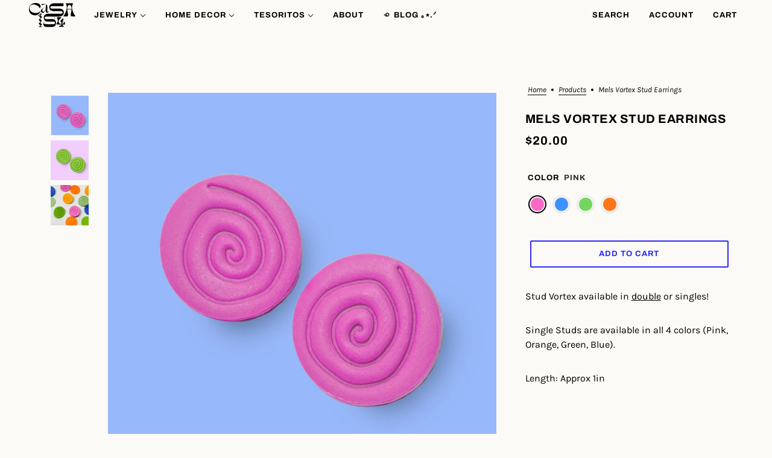

--- FILE ---
content_type: text/html; charset=utf-8
request_url: https://casa184.co/products/mels-vortex-stud-earrings
body_size: 29754
content:
<!doctype html>
<html class="no-js flexbox-gap" lang="en" dir="ltr">
  <head>
    <!-- Maker Theme - Version 8.3.1 by Troop Themes - https://troopthemes.com/ -->

    <!-- Google Tag Manager -->
<script>(function(w,d,s,l,i){w[l]=w[l]||[];w[l].push({'gtm.start':
new Date().getTime(),event:'gtm.js'});var f=d.getElementsByTagName(s)[0],
j=d.createElement(s),dl=l!='dataLayer'?'&l='+l:'';j.async=true;j.src=
'https://www.googletagmanager.com/gtm.js?id='+i+dl;f.parentNode.insertBefore(j,f);
})(window,document,'script','dataLayer','GTM-5FF7G75X');</script>
<!-- End Google Tag Manager -->
    
    <meta charset="UTF-8">
    <meta http-equiv="X-UA-Compatible" content="IE=edge">
    <meta name="viewport" content="width=device-width, initial-scale=1.0, maximum-scale=5.0"><meta name="description" content="Stud Vortex available in double or singles!  Single Studs are available in all 4 colors (Pink, Orange, Green, Blue). Length: Approx 1in"><link href="//casa184.co/cdn/shop/t/16/assets/theme--critical.css?v=152457937185509004871704334593" as="style" rel="preload"><link href="//casa184.co/cdn/shop/t/16/assets/theme--async.css?v=78360970850246613921704334593" as="style" rel="preload"><link rel="canonical" href="https://casa184.co/products/mels-vortex-stud-earrings"><link rel="shortcut icon" href="//casa184.co/cdn/shop/files/SMiley.png?v=1615323224&width=32" type="image/png">
      <link rel="apple-touch-icon" href="//casa184.co/cdn/shop/files/SMiley.png?v=1615323224&width=180"><title>Mels Vortex Stud Earrings | Casa 184</title><meta property="og:type" content="product" />
  <meta property="og:title" content="Mels Vortex Stud Earrings" /><meta property="og:image" content="http://casa184.co/cdn/shop/products/MelsTaffy_05c421f3-dc90-4c84-af25-7a27cb91d6a4.jpg?v=1676704428&width=1200" />
    <meta property="og:image:secure_url" content="https://casa184.co/cdn/shop/products/MelsTaffy_05c421f3-dc90-4c84-af25-7a27cb91d6a4.jpg?v=1676704428&width=1200" />
    <meta property="og:image:width" content="1920" />
    <meta property="og:image:height" content="1920" /><meta property="og:image" content="http://casa184.co/cdn/shop/products/MelsLime_de1c1180-ecbb-46d5-86fd-69a5cae65c0c.jpg?v=1676704428&width=1200" />
    <meta property="og:image:secure_url" content="https://casa184.co/cdn/shop/products/MelsLime_de1c1180-ecbb-46d5-86fd-69a5cae65c0c.jpg?v=1676704428&width=1200" />
    <meta property="og:image:width" content="1920" />
    <meta property="og:image:height" content="1920" /><meta property="og:image" content="http://casa184.co/cdn/shop/products/Mels0_6e7e1e2c-8118-421a-b54d-e7658a587406.jpg?v=1676704428&width=1200" />
    <meta property="og:image:secure_url" content="https://casa184.co/cdn/shop/products/Mels0_6e7e1e2c-8118-421a-b54d-e7658a587406.jpg?v=1676704428&width=1200" />
    <meta property="og:image:width" content="1920" />
    <meta property="og:image:height" content="1920" /><meta property="og:price:currency" content="USD" />
  <meta
    property="og:price:amount"
    content="20.00"
  />

  <script type="application/ld+json">
    {
      "@context": "https://schema.org/",
      "@type": "Product",
      "name": "Mels Vortex Stud Earrings",
      "image": ["//casa184.co/cdn/shop/products/MelsTaffy_05c421f3-dc90-4c84-af25-7a27cb91d6a4.jpg?v=1676704428&width=1200",
"//casa184.co/cdn/shop/products/MelsLime_de1c1180-ecbb-46d5-86fd-69a5cae65c0c.jpg?v=1676704428&width=1200",
"//casa184.co/cdn/shop/products/Mels0_6e7e1e2c-8118-421a-b54d-e7658a587406.jpg?v=1676704428&width=1200"
],
      "description": "Stud Vortex available in double or singles! Single Studs are available in all 4 colors (Pink, Or...",
      "sku": "mels-sn-pink",
      "brand": {
        "@type": "Brand",
        "name": "Casa 184"
      },"offers": {
        "@type": "Offer",
        "url": "/products/mels-vortex-stud-earrings",
        "priceCurrency": "USD",
        "price": "20.00",
        "availability": "https://schema.org/InStock"
      }
    }
  </script><meta property="og:url" content="https://casa184.co/products/mels-vortex-stud-earrings" />
<meta property="og:site_name" content="Casa 184" />
<meta property="og:description" content="Stud Vortex available in double or singles!  Single Studs are available in all 4 colors (Pink, Orange, Green, Blue). Length: Approx 1in" /><meta name="twitter:card" content="summary" />
<meta name="twitter:description" content="Stud Vortex available in double or singles!  Single Studs are available in all 4 colors (Pink, Orange, Green, Blue). Length: Approx 1in" /><meta name="twitter:title" content="Mels Vortex Stud Earrings" /><meta
      name="twitter:image"
      content="https://casa184.co/cdn/shop/products/MelsTaffy_05c421f3-dc90-4c84-af25-7a27cb91d6a4.jpg?v=1676704428&width=480"
    /><style>@font-face {
  font-family: Archivo;
  font-weight: 700;
  font-style: normal;
  font-display: swap;
  src: url("//casa184.co/cdn/fonts/archivo/archivo_n7.651b020b3543640c100112be6f1c1b8e816c7f13.woff2") format("woff2"),
       url("//casa184.co/cdn/fonts/archivo/archivo_n7.7e9106d320e6594976a7dcb57957f3e712e83c96.woff") format("woff");
}
@font-face {
  font-family: Archivo;
  font-weight: 400;
  font-style: normal;
  font-display: swap;
  src: url("//casa184.co/cdn/fonts/archivo/archivo_n4.dc8d917cc69af0a65ae04d01fd8eeab28a3573c9.woff2") format("woff2"),
       url("//casa184.co/cdn/fonts/archivo/archivo_n4.bd6b9c34fdb81d7646836be8065ce3c80a2cc984.woff") format("woff");
}
@font-face {
  font-family: Archivo;
  font-weight: 700;
  font-style: normal;
  font-display: swap;
  src: url("//casa184.co/cdn/fonts/archivo/archivo_n7.651b020b3543640c100112be6f1c1b8e816c7f13.woff2") format("woff2"),
       url("//casa184.co/cdn/fonts/archivo/archivo_n7.7e9106d320e6594976a7dcb57957f3e712e83c96.woff") format("woff");
}
@font-face {
  font-family: Archivo;
  font-weight: 900;
  font-style: normal;
  font-display: swap;
  src: url("//casa184.co/cdn/fonts/archivo/archivo_n9.12ef35357717c3acd7239d3022e73672d432a214.woff2") format("woff2"),
       url("//casa184.co/cdn/fonts/archivo/archivo_n9.cffc189f178401fe59b57c7928184932512feaee.woff") format("woff");
}
@font-face {
  font-family: Karla;
  font-weight: 400;
  font-style: normal;
  font-display: swap;
  src: url("//casa184.co/cdn/fonts/karla/karla_n4.40497e07df527e6a50e58fb17ef1950c72f3e32c.woff2") format("woff2"),
       url("//casa184.co/cdn/fonts/karla/karla_n4.e9f6f9de321061073c6bfe03c28976ba8ce6ee18.woff") format("woff");
}
@font-face {
  font-family: Karla;
  font-weight: 700;
  font-style: normal;
  font-display: swap;
  src: url("//casa184.co/cdn/fonts/karla/karla_n7.4358a847d4875593d69cfc3f8cc0b44c17b3ed03.woff2") format("woff2"),
       url("//casa184.co/cdn/fonts/karla/karla_n7.96e322f6d76ce794f25fa29e55d6997c3fb656b6.woff") format("woff");
}
@font-face {
  font-family: Karla;
  font-weight: 400;
  font-style: italic;
  font-display: swap;
  src: url("//casa184.co/cdn/fonts/karla/karla_i4.2086039c16bcc3a78a72a2f7b471e3c4a7f873a6.woff2") format("woff2"),
       url("//casa184.co/cdn/fonts/karla/karla_i4.7b9f59841a5960c16fa2a897a0716c8ebb183221.woff") format("woff");
}
@font-face {
  font-family: Karla;
  font-weight: 700;
  font-style: italic;
  font-display: swap;
  src: url("//casa184.co/cdn/fonts/karla/karla_i7.fe031cd65d6e02906286add4f6dda06afc2615f0.woff2") format("woff2"),
       url("//casa184.co/cdn/fonts/karla/karla_i7.816d4949fa7f7d79314595d7003eda5b44e959e3.woff") format("woff");
}
</style><style>
  :root {
    --font--featured-heading--size: 24px;
    --font--section-heading--size: 20px;
    --font--block-heading--size: 16px;
    --font--heading--uppercase: uppercase;
    --font--paragraph--size: 16px;

    --font--heading--family: Archivo, sans-serif;
    --font--heading--weight: 700;
    --font--heading--normal-weight: 400;
    --font--heading--style: normal;

    --font--accent--family: Archivo, sans-serif;
    --font--accent--weight: 700;
    --font--accent--style: normal;
    --font--accent--size: 13px;

    --font--paragraph--family: Karla, sans-serif;
    --font--paragraph--weight: 400;
    --font--paragraph--style: normal;
    --font--bolder-paragraph--weight: 700;
  }
</style><style>
  :root {
    --color--accent-1: #d4f595;
    --color--accent-1-translucent: rgba(212, 245, 149, 0.85);
    --color--accent-2: #e4ccff;
    --color--accent-2-translucent: rgba(228, 204, 255, 0.85);
    --bg-color--light: #d6efff;
    --bg-color--light-translucent: rgba(214, 239, 255, 0.85);
    --bg-color--dark: #fc0e0d;
    --bg-color--dark-translucent: rgba(252, 14, 13, 0.85);
    --bg-color--body: #fcfaf6;
    --bg-color--body-translucent: rgba(252, 250, 246, 0.85);
    --color--body: #000000;
    --color--body--light: #303030;
    --color--alternative: #ecff8e;
    --color--button: #ffffff;
    --bg-color--button: #2e28ff;
    --bg-color--button--hover: #2e28ff;
    --bg-color--textbox: #fff;
    --bg-color--panel: #f7f7f7;
    --bdr-color--button: #ffffff;
    --bdr-color--general: #eaeaea;
    --bdr-color--badge: rgba(0, 0, 0, 0.07);

    --color--border-disabled: #d2d2d2;
    --color--button-disabled: #b9b9b9;
    --color--success: #4caf50;
    --color--fail: #d32f2f;
    --color--stars: black;

    /* shop pay */
    --payment-terms-background-color: #fcfaf6;

    /* js helpers */
    --sticky-offset: 0px;
  }
</style><style>
  /* Troop: Product image Border */

.product--image-wrapper {
    border: 1px solid #000;
}

  .collection.image--image-wrapper {
    border: 1px solid #000;
}</style><script>
  var theme = theme || {};
  theme.libraries = theme.libraries || {};
  theme.local_storage = theme.local_storage || {};
  theme.settings = theme.settings || {};
  theme.scripts = theme.scripts || {};
  theme.styles = theme.styles || {};
  theme.swatches = theme.swatches || {};
  theme.translations = theme.translations || {};
  theme.urls = theme.urls || {};

  theme.libraries.masonry = '//casa184.co/cdn/shop/t/16/assets/masonry.min.js?v=153413113355937702121704334592';
  theme.libraries.swipe = '//casa184.co/cdn/shop/t/16/assets/swipe-listener.min.js?v=123039615894270182531704334593';
  theme.libraries.plyr = '/cdn/shopifycloud/plyr/v2.0/shopify-plyr';
  theme.libraries.vimeo = 'player.vimeo.com/api/player.js';
  theme.libraries.youtube = 'youtube.com/iframe_api';

  theme.local_storage.age_verification = 'makerTheme:ageVerified';
  theme.local_storage.collection_layout = 'makerTheme:collectionLayout';
  theme.local_storage.recent_products = 'makerTheme:recentlyViewed';
  theme.local_storage.search_layout = 'makerTheme:searchLayout';

  theme.settings.cart_type = 'drawer';
  theme.settings.money_format = "${{amount}}";
  theme.settings.transitions = 'true' === 'false';

  theme.translations.add_to_cart = 'Add to Cart';
  theme.translations.mailing_list_success_message = 'Thanks for signing up!';
  theme.translations.out_of_stock = 'Out of stock';
  theme.translations.unavailable = 'Unavailable';
  theme.translations.url_copied = 'Link copied to clipboard';
  theme.translations.low_in_stock = {
    one: 'Only 1 item left',
    other: 'Only 2 items left'
  };

  theme.urls.all_products_collection = '/collections/all';
  theme.urls.cart = '/cart';
  theme.urls.cart_add = '/cart/add';
  theme.urls.cart_change = '/cart/change';
  theme.urls.cart_update = '/cart/update';
  theme.urls.product_recommendations = '/recommendations/products';
  theme.urls.predictive_search = '/search/suggest';
  theme.urls.search = '/search';

  
    theme.urls.root = '';
  

          theme.swatches['pink-holographic'] = '//casa184.co/cdn/shop/files/PINK_HOLOGRAPHIC_100x.jpg?v=15105240164419853764';
        

          theme.swatches['multi-iridescent'] = '//casa184.co/cdn/shop/files/MULTI_IRIDESCENT_100x.jpg?v=9090618594273324175';
        

          theme.swatches['ivory-iridescent'] = '//casa184.co/cdn/shop/files/IVORY_IRIDESCENT_100x.jpg?v=16547829425584341793';
        

          theme.swatches['bright'] = '//casa184.co/cdn/shop/products/Lina2_100x.jpg?v=8472315945086769303';
        

          theme.swatches['classic'] = '//casa184.co/cdn/shop/products/Lina_100x.jpg?v=1906451355764038326';
        

          theme.swatches['green-blue'] = '//casa184.co/cdn/shop/products/Mels_100x.jpg?v=15402368681099077162';
        

          theme.swatches['orange-pink'] = '//casa184.co/cdn/shop/products/Mels1_100x.jpg?v=15682907720424718566';
        

          theme.swatches['cow'] = '//casa184.co/cdn/shop/files/cow_100x.png?v=1926206725079949070';
        

          theme.swatches['black-white'] = '//casa184.co/cdn/shop/files/bw_100x.png?v=2236203293325431726';
        

          theme.swatches['cream-granite'] = '//casa184.co/cdn/shop/files/cream_granite_100x.png?v=5441984993316543922';
        

          theme.swatches['blue'] = '#3D91FF';
        

          theme.swatches['green'] = '#74D65E';
        

          theme.swatches['orange'] = '#FF7518';
        

          theme.swatches['yellow-green'] = '#9acd32';
        

          theme.swatches['lime'] = '#98EB30';
        

          theme.swatches['mint'] = '#7AEAA8';
        

          theme.swatches['bubblegum'] = '#FAB9ED';
        

          theme.swatches['ferrari'] = '#FA312A';
        

          theme.swatches['lavender'] = '#DBC1FA';
        

          theme.swatches['lapis'] = '#211AFA';
        

          theme.swatches['red-matte'] = '#FF3100';
        

          theme.swatches['pink'] = '#F968C7';
        

          theme.swatches['light-pink'] = '#F99DD3';
        

          theme.swatches['purple'] = '#BA6CEB';
        

          theme.swatches['red'] = '#EB2616';
        

          theme.swatches['cobalt'] = '#2C4BE8';
        

          theme.swatches['light-yellow'] = '#EAE693';
        

          theme.swatches['emerald'] = '#309903';
        
</script>

<script>
  String.prototype.handleize = function () {
    const char_map = {
      á: "a", é: "e", í: "i", ó: "o", ú: "u", ñ: "n", ü: "u", à: "a", è: "e", ì: "i", ò: "o", ù: "u",
      â: "a", ê: "e", î: "i", ô: "o", û: "u", ö: "o", ä: "a", ß: "ss", ç: "c", è: "e", é: "e", ê: "e",
      ë: "e", î: "i", ï: "i", ô: "o", œ: "oe", ù: "u", û: "u", ü: "u"
    };
    // we need to convert non-english chars to english counterparts to match Liquid's 'handelize' filter
    const regex = new RegExp(Object.keys(char_map).join("|"), 'g');

    return this.toLowerCase()
      .replace(regex, (match) => (char_map[match] ? char_map[match] : match))
      .replace(/[^a-z0-9]+/g, '-')
      .replace(/-+/g, '-')
      .replace(/^-|-$/g, '');
  };

  // Element extended methods
  Element.prototype.trigger = window.trigger = function(event, data = null) {
    const event_obj = data == null ? new Event(event) : new CustomEvent(event, { detail: data });
    this.dispatchEvent(event_obj);
  };

  Element.prototype.on = document.on = window.on = function(events, callback, options) {
    // save the namespaces on the element itself
    if (!this.namespaces) this.namespaces = {};

    events.split(' ').forEach(event => {
      this.namespaces[event] = callback;
      this.addEventListener(event.split('.')[0], callback, options);
    });
    return this;
  };

  Element.prototype.off = window.off = function(events) {
    if (!this.namespaces) return;

    events.split(' ').forEach(event => {
      this.removeEventListener(event.split('.')[0], this.namespaces[event]);
      delete this.namespaces[event];
    });
    return this;
  };

  Element.prototype.index = function() {
    return [...this.parentNode.children].indexOf(this);
  };

  Element.prototype.offset = function() {
    const rect = this.getBoundingClientRect();

    return {
      top: rect.top + window.scrollY,
      left: rect.left + window.pageXOffset
    };
  };

  Element.prototype.setStyles = function(styles = {}) {
    for (const property in styles) this.style[property] = styles[property];
    return this;
  }

  Element.prototype.remove = function() {
    return this.parentNode.removeChild(this);
  };

  // NodeList & Array extended methods
  NodeList.prototype.on = Array.prototype.on = function(events, callback, options) {
    this.forEach(element => {
      // save the namespaces on the element itself
      if (!element.namespaces) element.namespaces = {};

      events.split(' ').forEach(event => {
        element.namespaces[event] = callback;
        element.addEventListener(event.split('.')[0], callback, options);
      });
    });
  };

  NodeList.prototype.off = Array.prototype.off = function(events) {
    this.forEach(element => {
      if (!element.namespaces) return;

      events.split(' ').forEach(event => {
        element.removeEventListener(event.split('.')[0], element.namespaces[event]);
        delete element.namespaces[event];
      });
    });
  };

  NodeList.prototype.not = Array.prototype.not = function(arr_like_obj) {
    // this always returns an Array
    const new_array_of_elements = [];
    if (arr_like_obj instanceof HTMLElement) arr_like_obj = [arr_like_obj];

    this.forEach(element => {
      if (![...arr_like_obj].includes(element)) new_array_of_elements.push(element);
    });

    return new_array_of_elements;
  };

  // this global method is necessary for the youtube API, we can't use our own callback in this case
  // https://developers.google.com/youtube/iframe_api_reference#Requirements
  function onYouTubeIframeAPIReady() {
    window.trigger('theme:youtube:apiReady');
  }

  // Utility methods
  theme.utils = new class Utilities {
    constructor() {
      this.isTouchDevice = window.matchMedia('(pointer: coarse)').matches;this.updateRecentProducts('mels-vortex-stud-earrings');}

    isValidEmail(email) {
      const email_pattern = /^[A-Z0-9._%+-]+@[A-Z0-9.-]+\.[A-Z]{2,}$/i;
      return email_pattern.test(email);
    }

    formatMoney(raw_amount) {
      const num_decimals = theme.settings.money_format.includes('no_decimals') ? 0 : 2;
      const locale = theme.settings.money_format.includes('comma') ? 'de-DE' : 'en-US';

      const formatter = Intl.NumberFormat(locale, {
        minimumFractionDigits: num_decimals,
        maximumFractionDigits: num_decimals
      });

      const formatted_amount = formatter.format(raw_amount / 100);
      
      return theme.settings.money_format.replace(/\{\{\s*(\w+)\s*\}\}/, formatted_amount);
    }

    getHiddenDimensions(element, strip_components = []) {
      const cloned_el = this.parseHtml(element.outerHTML, null, strip_components);
      cloned_el.setStyles({
        display: 'block',
        position: 'absolute',
        padding: element.style.padding,
        visibility: 'hidden',
      })

      element.parentNode ? element.parentNode.appendChild(cloned_el) : document.body.appendChild(cloned_el);
      const { offsetHeight: height, offsetWidth: width } = cloned_el;
      cloned_el.remove();
      return { height, width };
    }

    libraryLoader(name, url, callback) {
      if (theme.scripts[name] === undefined) {
        theme.scripts[name] = 'requested';
        const script = document.createElement('script');
        script.src = url;
        script.onload = () => {
          theme.scripts[name] = 'loaded';
          callback && callback();
          window.trigger(`theme:${name}:loaded`);
        };
        document.body ? document.body.appendChild(script) : document.head.appendChild(script);
      } else if (callback && theme.scripts[name] === 'requested') {
        window.on(`theme:${name}:loaded`, callback);
      } else if (callback && theme.scripts[name] === 'loaded') callback();
    }

    parseHtml(html_string, selector, strip_components = []) {
      strip_components.forEach(component => { // remove web components so they don't init
        const regex = new RegExp(component, 'g');
        html_string = html_string.replace(regex, 'div')
      });

      const container = document.createElement('div');
      container.innerHTML = html_string;
      return selector ? container.querySelector(selector) : container.querySelector(':scope > *');
    }

    setSwatchColors(inputs = false) {
      if (!inputs) return

      inputs.forEach(input => {
        const swatch = input.nextElementSibling;
        const swatch_color = input.value.handleize();

        if (theme.swatches[swatch_color] === undefined) {
          swatch.style['background-color'] = swatch_color;
        } else if (CSS.supports('color', theme.swatches[swatch_color])) {
          swatch.style['background-color'] = theme.swatches[swatch_color];
        } else {
          swatch.style['background-image'] = `url(${theme.swatches[swatch_color]})`;
        }
      });
    }

    stylesheetLoader(name, url, callback) {
      if (theme.styles[name] === undefined) {
        theme.styles[name] = 'requested';
        const stylesheet = document.createElement('link');
        stylesheet.rel = 'stylesheet';
        stylesheet.href = url;
        stylesheet.onload = () => {
          theme.styles[name] = 'loaded';
          callback && callback();
          window.trigger(`theme:${name}Styles:loaded`);
        }
        document.body ? document.body.appendChild(stylesheet) : document.head.appendChild(stylesheet);
      } else if (callback && theme.styles[name] === 'requested') {
        window.on(`theme:${name}Styles:loaded`, callback);
      } else if (callback && theme.styles[name] === 'loaded') callback();
    }

    getQuantity(product_id, { id, management, policy, quantity }, requested_quantity) {
      // if inventory isn't tracked we can add items indefinitely
      if (management !== 'shopify' || policy === 'continue') return requested_quantity;

      const cart_quantity = theme.cart.basket[id] ? theme.cart.basket[id] : 0;
      let quantity_remaining = parseInt(quantity) - cart_quantity;

      if (quantity_remaining <= 0) {
        quantity_remaining = 0;
        window.trigger(`theme:product:${product_id}:updateQuantity`, 1);
      } else if (requested_quantity > quantity_remaining) {
        window.trigger(`theme:product:${product_id}:updateQuantity`, quantity_remaining);
      } else return requested_quantity;

      theme.feedback.trigger('quantity', quantity_remaining);
      return false;
    }

    updateRecentProducts(handle) {
      const current_product_arr = [handle];
      const previous_product_str = localStorage.getItem(theme.local_storage.recent_products);
      const max_num_recents_stored = 4;
      let previous_product_arr, current_product_str, newly_visited_product = false;

      // first check if we have existing data or not
      if (previous_product_str) {
        previous_product_arr = JSON.parse(previous_product_str);

        if (previous_product_arr.indexOf(handle) === -1) newly_visited_product = true;
      } else {
        // localStorage accepts strings only, so we'll convert to string and set
        current_product_str = JSON.stringify(current_product_arr);
        localStorage.setItem(theme.local_storage.recent_products, current_product_str);
      }
      if (newly_visited_product) {
        if (previous_product_arr.length === max_num_recents_stored)
          previous_product_arr = previous_product_arr.slice(1);

        current_product_str = JSON.stringify(previous_product_arr.concat(current_product_arr));
        localStorage.setItem(theme.local_storage.recent_products, current_product_str);
      }
    }
  }
</script>
<script type="module">
  import "//casa184.co/cdn/shop/t/16/assets/a11y.js?v=88460550814538636921704334590";
  import "//casa184.co/cdn/shop/t/16/assets/media-queries.js?v=71639634187374033171704334592";
  import "//casa184.co/cdn/shop/t/16/assets/radios.js?v=95698407015915903831704334593";
  import "//casa184.co/cdn/shop/t/16/assets/transitions.js?v=160551515380760614921704334593";
  import "//casa184.co/cdn/shop/t/16/assets/general.js?v=144083206377805666131704334591";
  import "//casa184.co/cdn/shop/t/16/assets/tab-order.js?v=32202179289059533031704334593";
  import "//casa184.co/cdn/shop/t/16/assets/collapsible-row.js?v=100618055053173039611704334591";
  import "//casa184.co/cdn/shop/t/16/assets/placeholder.js?v=9426227501006968881704334592";
  import "//casa184.co/cdn/shop/t/16/assets/disclosure.js?v=150954186219758191661704334591";
  import "//casa184.co/cdn/shop/t/16/assets/quantity-selector.js?v=47238001903993240311704334593";
  import "//casa184.co/cdn/shop/t/16/assets/feedback-bar.js?v=41068180466968126491704334591";
  import "//casa184.co/cdn/shop/t/16/assets/modal.js?v=34505000701165224281704334592";import "//casa184.co/cdn/shop/t/16/assets/y-menu.js?v=105207714253058857401704334593";
    import "//casa184.co/cdn/shop/t/16/assets/drawer.js?v=82951047663087684911704334591";
    import "//casa184.co/cdn/shop/t/16/assets/header.js?v=40896189096625611791704334591";
    import "//casa184.co/cdn/shop/t/16/assets/cart.js?v=75442524199986842621704334591";
    import "//casa184.co/cdn/shop/t/16/assets/x-menu.js?v=177690203390158635081704334593";import "//casa184.co/cdn/shop/t/16/assets/quick-add.js?v=8171462438333045641704334593";
      import "//casa184.co/cdn/shop/t/16/assets/product-buy-buttons.js?v=53231257516686606371704334592";import "//casa184.co/cdn/shop/t/16/assets/product-media--variants.js?v=19431236665372190101704334592";
    import "//casa184.co/cdn/shop/t/16/assets/product-price.js?v=158189426169192202801704334592";
    import "//casa184.co/cdn/shop/t/16/assets/product-options.js?v=93435881930355150891704334592";</script><link href="//casa184.co/cdn/shop/t/16/assets/theme--critical.css?v=152457937185509004871704334593" rel="stylesheet" media="all">
    <link
      href="//casa184.co/cdn/shop/t/16/assets/theme--async.css?v=78360970850246613921704334593"
      rel="stylesheet"
      media="print"
      onload="this.media='all'"
    >

    <noscript>
      <style>
        .layout--template > *,
        .layout--footer-group > *,
        .modal--root,
        .modal--window {
          opacity: 1;
        }
      </style>
      <link href="//casa184.co/cdn/shop/t/16/assets/theme--async.css?v=78360970850246613921704334593" rel="stylesheet">
    </noscript>

    <script>window.performance && window.performance.mark && window.performance.mark('shopify.content_for_header.start');</script><meta name="facebook-domain-verification" content="jeflttt0gnp3fjkln5isjzvqtiw2g8">
<meta id="shopify-digital-wallet" name="shopify-digital-wallet" content="/50642649248/digital_wallets/dialog">
<meta name="shopify-checkout-api-token" content="6ae4f6dbd0c125c2407950286912bec2">
<meta id="in-context-paypal-metadata" data-shop-id="50642649248" data-venmo-supported="false" data-environment="production" data-locale="en_US" data-paypal-v4="true" data-currency="USD">
<link rel="alternate" type="application/json+oembed" href="https://casa184.co/products/mels-vortex-stud-earrings.oembed">
<script async="async" src="/checkouts/internal/preloads.js?locale=en-US"></script>
<link rel="preconnect" href="https://shop.app" crossorigin="anonymous">
<script async="async" src="https://shop.app/checkouts/internal/preloads.js?locale=en-US&shop_id=50642649248" crossorigin="anonymous"></script>
<script id="apple-pay-shop-capabilities" type="application/json">{"shopId":50642649248,"countryCode":"US","currencyCode":"USD","merchantCapabilities":["supports3DS"],"merchantId":"gid:\/\/shopify\/Shop\/50642649248","merchantName":"Casa 184","requiredBillingContactFields":["postalAddress","email"],"requiredShippingContactFields":["postalAddress","email"],"shippingType":"shipping","supportedNetworks":["visa","masterCard","amex","discover","elo","jcb"],"total":{"type":"pending","label":"Casa 184","amount":"1.00"},"shopifyPaymentsEnabled":true,"supportsSubscriptions":true}</script>
<script id="shopify-features" type="application/json">{"accessToken":"6ae4f6dbd0c125c2407950286912bec2","betas":["rich-media-storefront-analytics"],"domain":"casa184.co","predictiveSearch":true,"shopId":50642649248,"locale":"en"}</script>
<script>var Shopify = Shopify || {};
Shopify.shop = "casa-184.myshopify.com";
Shopify.locale = "en";
Shopify.currency = {"active":"USD","rate":"1.0"};
Shopify.country = "US";
Shopify.theme = {"name":"Public 2025 - No Holiday","id":133586845856,"schema_name":"Maker","schema_version":"8.3.1","theme_store_id":765,"role":"main"};
Shopify.theme.handle = "null";
Shopify.theme.style = {"id":null,"handle":null};
Shopify.cdnHost = "casa184.co/cdn";
Shopify.routes = Shopify.routes || {};
Shopify.routes.root = "/";</script>
<script type="module">!function(o){(o.Shopify=o.Shopify||{}).modules=!0}(window);</script>
<script>!function(o){function n(){var o=[];function n(){o.push(Array.prototype.slice.apply(arguments))}return n.q=o,n}var t=o.Shopify=o.Shopify||{};t.loadFeatures=n(),t.autoloadFeatures=n()}(window);</script>
<script>
  window.ShopifyPay = window.ShopifyPay || {};
  window.ShopifyPay.apiHost = "shop.app\/pay";
  window.ShopifyPay.redirectState = null;
</script>
<script id="shop-js-analytics" type="application/json">{"pageType":"product"}</script>
<script defer="defer" async type="module" src="//casa184.co/cdn/shopifycloud/shop-js/modules/v2/client.init-shop-cart-sync_C5BV16lS.en.esm.js"></script>
<script defer="defer" async type="module" src="//casa184.co/cdn/shopifycloud/shop-js/modules/v2/chunk.common_CygWptCX.esm.js"></script>
<script type="module">
  await import("//casa184.co/cdn/shopifycloud/shop-js/modules/v2/client.init-shop-cart-sync_C5BV16lS.en.esm.js");
await import("//casa184.co/cdn/shopifycloud/shop-js/modules/v2/chunk.common_CygWptCX.esm.js");

  window.Shopify.SignInWithShop?.initShopCartSync?.({"fedCMEnabled":true,"windoidEnabled":true});

</script>
<script>
  window.Shopify = window.Shopify || {};
  if (!window.Shopify.featureAssets) window.Shopify.featureAssets = {};
  window.Shopify.featureAssets['shop-js'] = {"shop-cart-sync":["modules/v2/client.shop-cart-sync_ZFArdW7E.en.esm.js","modules/v2/chunk.common_CygWptCX.esm.js"],"init-fed-cm":["modules/v2/client.init-fed-cm_CmiC4vf6.en.esm.js","modules/v2/chunk.common_CygWptCX.esm.js"],"shop-button":["modules/v2/client.shop-button_tlx5R9nI.en.esm.js","modules/v2/chunk.common_CygWptCX.esm.js"],"shop-cash-offers":["modules/v2/client.shop-cash-offers_DOA2yAJr.en.esm.js","modules/v2/chunk.common_CygWptCX.esm.js","modules/v2/chunk.modal_D71HUcav.esm.js"],"init-windoid":["modules/v2/client.init-windoid_sURxWdc1.en.esm.js","modules/v2/chunk.common_CygWptCX.esm.js"],"shop-toast-manager":["modules/v2/client.shop-toast-manager_ClPi3nE9.en.esm.js","modules/v2/chunk.common_CygWptCX.esm.js"],"init-shop-email-lookup-coordinator":["modules/v2/client.init-shop-email-lookup-coordinator_B8hsDcYM.en.esm.js","modules/v2/chunk.common_CygWptCX.esm.js"],"init-shop-cart-sync":["modules/v2/client.init-shop-cart-sync_C5BV16lS.en.esm.js","modules/v2/chunk.common_CygWptCX.esm.js"],"avatar":["modules/v2/client.avatar_BTnouDA3.en.esm.js"],"pay-button":["modules/v2/client.pay-button_FdsNuTd3.en.esm.js","modules/v2/chunk.common_CygWptCX.esm.js"],"init-customer-accounts":["modules/v2/client.init-customer-accounts_DxDtT_ad.en.esm.js","modules/v2/client.shop-login-button_C5VAVYt1.en.esm.js","modules/v2/chunk.common_CygWptCX.esm.js","modules/v2/chunk.modal_D71HUcav.esm.js"],"init-shop-for-new-customer-accounts":["modules/v2/client.init-shop-for-new-customer-accounts_ChsxoAhi.en.esm.js","modules/v2/client.shop-login-button_C5VAVYt1.en.esm.js","modules/v2/chunk.common_CygWptCX.esm.js","modules/v2/chunk.modal_D71HUcav.esm.js"],"shop-login-button":["modules/v2/client.shop-login-button_C5VAVYt1.en.esm.js","modules/v2/chunk.common_CygWptCX.esm.js","modules/v2/chunk.modal_D71HUcav.esm.js"],"init-customer-accounts-sign-up":["modules/v2/client.init-customer-accounts-sign-up_CPSyQ0Tj.en.esm.js","modules/v2/client.shop-login-button_C5VAVYt1.en.esm.js","modules/v2/chunk.common_CygWptCX.esm.js","modules/v2/chunk.modal_D71HUcav.esm.js"],"shop-follow-button":["modules/v2/client.shop-follow-button_Cva4Ekp9.en.esm.js","modules/v2/chunk.common_CygWptCX.esm.js","modules/v2/chunk.modal_D71HUcav.esm.js"],"checkout-modal":["modules/v2/client.checkout-modal_BPM8l0SH.en.esm.js","modules/v2/chunk.common_CygWptCX.esm.js","modules/v2/chunk.modal_D71HUcav.esm.js"],"lead-capture":["modules/v2/client.lead-capture_Bi8yE_yS.en.esm.js","modules/v2/chunk.common_CygWptCX.esm.js","modules/v2/chunk.modal_D71HUcav.esm.js"],"shop-login":["modules/v2/client.shop-login_D6lNrXab.en.esm.js","modules/v2/chunk.common_CygWptCX.esm.js","modules/v2/chunk.modal_D71HUcav.esm.js"],"payment-terms":["modules/v2/client.payment-terms_CZxnsJam.en.esm.js","modules/v2/chunk.common_CygWptCX.esm.js","modules/v2/chunk.modal_D71HUcav.esm.js"]};
</script>
<script>(function() {
  var isLoaded = false;
  function asyncLoad() {
    if (isLoaded) return;
    isLoaded = true;
    var urls = ["https:\/\/cdn.nfcube.com\/instafeed-496cc85e53861c7b2fc211b165ed7dc7.js?shop=casa-184.myshopify.com","https:\/\/static.klaviyo.com\/onsite\/js\/WJFp9U\/klaviyo.js?company_id=WJFp9U\u0026shop=casa-184.myshopify.com","https:\/\/cdn.hextom.com\/js\/quickannouncementbar.js?shop=casa-184.myshopify.com"];
    for (var i = 0; i < urls.length; i++) {
      var s = document.createElement('script');
      s.type = 'text/javascript';
      s.async = true;
      s.src = urls[i];
      var x = document.getElementsByTagName('script')[0];
      x.parentNode.insertBefore(s, x);
    }
  };
  if(window.attachEvent) {
    window.attachEvent('onload', asyncLoad);
  } else {
    window.addEventListener('load', asyncLoad, false);
  }
})();</script>
<script id="__st">var __st={"a":50642649248,"offset":-21600,"reqid":"1cb8ff73-6b3e-4958-be17-cf02f41efe63-1768751205","pageurl":"casa184.co\/products\/mels-vortex-stud-earrings","u":"da09dc9f2bc6","p":"product","rtyp":"product","rid":7908800266400};</script>
<script>window.ShopifyPaypalV4VisibilityTracking = true;</script>
<script id="captcha-bootstrap">!function(){'use strict';const t='contact',e='account',n='new_comment',o=[[t,t],['blogs',n],['comments',n],[t,'customer']],c=[[e,'customer_login'],[e,'guest_login'],[e,'recover_customer_password'],[e,'create_customer']],r=t=>t.map((([t,e])=>`form[action*='/${t}']:not([data-nocaptcha='true']) input[name='form_type'][value='${e}']`)).join(','),a=t=>()=>t?[...document.querySelectorAll(t)].map((t=>t.form)):[];function s(){const t=[...o],e=r(t);return a(e)}const i='password',u='form_key',d=['recaptcha-v3-token','g-recaptcha-response','h-captcha-response',i],f=()=>{try{return window.sessionStorage}catch{return}},m='__shopify_v',_=t=>t.elements[u];function p(t,e,n=!1){try{const o=window.sessionStorage,c=JSON.parse(o.getItem(e)),{data:r}=function(t){const{data:e,action:n}=t;return t[m]||n?{data:e,action:n}:{data:t,action:n}}(c);for(const[e,n]of Object.entries(r))t.elements[e]&&(t.elements[e].value=n);n&&o.removeItem(e)}catch(o){console.error('form repopulation failed',{error:o})}}const l='form_type',E='cptcha';function T(t){t.dataset[E]=!0}const w=window,h=w.document,L='Shopify',v='ce_forms',y='captcha';let A=!1;((t,e)=>{const n=(g='f06e6c50-85a8-45c8-87d0-21a2b65856fe',I='https://cdn.shopify.com/shopifycloud/storefront-forms-hcaptcha/ce_storefront_forms_captcha_hcaptcha.v1.5.2.iife.js',D={infoText:'Protected by hCaptcha',privacyText:'Privacy',termsText:'Terms'},(t,e,n)=>{const o=w[L][v],c=o.bindForm;if(c)return c(t,g,e,D).then(n);var r;o.q.push([[t,g,e,D],n]),r=I,A||(h.body.append(Object.assign(h.createElement('script'),{id:'captcha-provider',async:!0,src:r})),A=!0)});var g,I,D;w[L]=w[L]||{},w[L][v]=w[L][v]||{},w[L][v].q=[],w[L][y]=w[L][y]||{},w[L][y].protect=function(t,e){n(t,void 0,e),T(t)},Object.freeze(w[L][y]),function(t,e,n,w,h,L){const[v,y,A,g]=function(t,e,n){const i=e?o:[],u=t?c:[],d=[...i,...u],f=r(d),m=r(i),_=r(d.filter((([t,e])=>n.includes(e))));return[a(f),a(m),a(_),s()]}(w,h,L),I=t=>{const e=t.target;return e instanceof HTMLFormElement?e:e&&e.form},D=t=>v().includes(t);t.addEventListener('submit',(t=>{const e=I(t);if(!e)return;const n=D(e)&&!e.dataset.hcaptchaBound&&!e.dataset.recaptchaBound,o=_(e),c=g().includes(e)&&(!o||!o.value);(n||c)&&t.preventDefault(),c&&!n&&(function(t){try{if(!f())return;!function(t){const e=f();if(!e)return;const n=_(t);if(!n)return;const o=n.value;o&&e.removeItem(o)}(t);const e=Array.from(Array(32),(()=>Math.random().toString(36)[2])).join('');!function(t,e){_(t)||t.append(Object.assign(document.createElement('input'),{type:'hidden',name:u})),t.elements[u].value=e}(t,e),function(t,e){const n=f();if(!n)return;const o=[...t.querySelectorAll(`input[type='${i}']`)].map((({name:t})=>t)),c=[...d,...o],r={};for(const[a,s]of new FormData(t).entries())c.includes(a)||(r[a]=s);n.setItem(e,JSON.stringify({[m]:1,action:t.action,data:r}))}(t,e)}catch(e){console.error('failed to persist form',e)}}(e),e.submit())}));const S=(t,e)=>{t&&!t.dataset[E]&&(n(t,e.some((e=>e===t))),T(t))};for(const o of['focusin','change'])t.addEventListener(o,(t=>{const e=I(t);D(e)&&S(e,y())}));const B=e.get('form_key'),M=e.get(l),P=B&&M;t.addEventListener('DOMContentLoaded',(()=>{const t=y();if(P)for(const e of t)e.elements[l].value===M&&p(e,B);[...new Set([...A(),...v().filter((t=>'true'===t.dataset.shopifyCaptcha))])].forEach((e=>S(e,t)))}))}(h,new URLSearchParams(w.location.search),n,t,e,['guest_login'])})(!0,!0)}();</script>
<script integrity="sha256-4kQ18oKyAcykRKYeNunJcIwy7WH5gtpwJnB7kiuLZ1E=" data-source-attribution="shopify.loadfeatures" defer="defer" src="//casa184.co/cdn/shopifycloud/storefront/assets/storefront/load_feature-a0a9edcb.js" crossorigin="anonymous"></script>
<script crossorigin="anonymous" defer="defer" src="//casa184.co/cdn/shopifycloud/storefront/assets/shopify_pay/storefront-65b4c6d7.js?v=20250812"></script>
<script data-source-attribution="shopify.dynamic_checkout.dynamic.init">var Shopify=Shopify||{};Shopify.PaymentButton=Shopify.PaymentButton||{isStorefrontPortableWallets:!0,init:function(){window.Shopify.PaymentButton.init=function(){};var t=document.createElement("script");t.src="https://casa184.co/cdn/shopifycloud/portable-wallets/latest/portable-wallets.en.js",t.type="module",document.head.appendChild(t)}};
</script>
<script data-source-attribution="shopify.dynamic_checkout.buyer_consent">
  function portableWalletsHideBuyerConsent(e){var t=document.getElementById("shopify-buyer-consent"),n=document.getElementById("shopify-subscription-policy-button");t&&n&&(t.classList.add("hidden"),t.setAttribute("aria-hidden","true"),n.removeEventListener("click",e))}function portableWalletsShowBuyerConsent(e){var t=document.getElementById("shopify-buyer-consent"),n=document.getElementById("shopify-subscription-policy-button");t&&n&&(t.classList.remove("hidden"),t.removeAttribute("aria-hidden"),n.addEventListener("click",e))}window.Shopify?.PaymentButton&&(window.Shopify.PaymentButton.hideBuyerConsent=portableWalletsHideBuyerConsent,window.Shopify.PaymentButton.showBuyerConsent=portableWalletsShowBuyerConsent);
</script>
<script data-source-attribution="shopify.dynamic_checkout.cart.bootstrap">document.addEventListener("DOMContentLoaded",(function(){function t(){return document.querySelector("shopify-accelerated-checkout-cart, shopify-accelerated-checkout")}if(t())Shopify.PaymentButton.init();else{new MutationObserver((function(e,n){t()&&(Shopify.PaymentButton.init(),n.disconnect())})).observe(document.body,{childList:!0,subtree:!0})}}));
</script>
<link id="shopify-accelerated-checkout-styles" rel="stylesheet" media="screen" href="https://casa184.co/cdn/shopifycloud/portable-wallets/latest/accelerated-checkout-backwards-compat.css" crossorigin="anonymous">
<style id="shopify-accelerated-checkout-cart">
        #shopify-buyer-consent {
  margin-top: 1em;
  display: inline-block;
  width: 100%;
}

#shopify-buyer-consent.hidden {
  display: none;
}

#shopify-subscription-policy-button {
  background: none;
  border: none;
  padding: 0;
  text-decoration: underline;
  font-size: inherit;
  cursor: pointer;
}

#shopify-subscription-policy-button::before {
  box-shadow: none;
}

      </style>

<script>window.performance && window.performance.mark && window.performance.mark('shopify.content_for_header.end');</script>
  <link href="https://monorail-edge.shopifysvc.com" rel="dns-prefetch">
<script>(function(){if ("sendBeacon" in navigator && "performance" in window) {try {var session_token_from_headers = performance.getEntriesByType('navigation')[0].serverTiming.find(x => x.name == '_s').description;} catch {var session_token_from_headers = undefined;}var session_cookie_matches = document.cookie.match(/_shopify_s=([^;]*)/);var session_token_from_cookie = session_cookie_matches && session_cookie_matches.length === 2 ? session_cookie_matches[1] : "";var session_token = session_token_from_headers || session_token_from_cookie || "";function handle_abandonment_event(e) {var entries = performance.getEntries().filter(function(entry) {return /monorail-edge.shopifysvc.com/.test(entry.name);});if (!window.abandonment_tracked && entries.length === 0) {window.abandonment_tracked = true;var currentMs = Date.now();var navigation_start = performance.timing.navigationStart;var payload = {shop_id: 50642649248,url: window.location.href,navigation_start,duration: currentMs - navigation_start,session_token,page_type: "product"};window.navigator.sendBeacon("https://monorail-edge.shopifysvc.com/v1/produce", JSON.stringify({schema_id: "online_store_buyer_site_abandonment/1.1",payload: payload,metadata: {event_created_at_ms: currentMs,event_sent_at_ms: currentMs}}));}}window.addEventListener('pagehide', handle_abandonment_event);}}());</script>
<script id="web-pixels-manager-setup">(function e(e,d,r,n,o){if(void 0===o&&(o={}),!Boolean(null===(a=null===(i=window.Shopify)||void 0===i?void 0:i.analytics)||void 0===a?void 0:a.replayQueue)){var i,a;window.Shopify=window.Shopify||{};var t=window.Shopify;t.analytics=t.analytics||{};var s=t.analytics;s.replayQueue=[],s.publish=function(e,d,r){return s.replayQueue.push([e,d,r]),!0};try{self.performance.mark("wpm:start")}catch(e){}var l=function(){var e={modern:/Edge?\/(1{2}[4-9]|1[2-9]\d|[2-9]\d{2}|\d{4,})\.\d+(\.\d+|)|Firefox\/(1{2}[4-9]|1[2-9]\d|[2-9]\d{2}|\d{4,})\.\d+(\.\d+|)|Chrom(ium|e)\/(9{2}|\d{3,})\.\d+(\.\d+|)|(Maci|X1{2}).+ Version\/(15\.\d+|(1[6-9]|[2-9]\d|\d{3,})\.\d+)([,.]\d+|)( \(\w+\)|)( Mobile\/\w+|) Safari\/|Chrome.+OPR\/(9{2}|\d{3,})\.\d+\.\d+|(CPU[ +]OS|iPhone[ +]OS|CPU[ +]iPhone|CPU IPhone OS|CPU iPad OS)[ +]+(15[._]\d+|(1[6-9]|[2-9]\d|\d{3,})[._]\d+)([._]\d+|)|Android:?[ /-](13[3-9]|1[4-9]\d|[2-9]\d{2}|\d{4,})(\.\d+|)(\.\d+|)|Android.+Firefox\/(13[5-9]|1[4-9]\d|[2-9]\d{2}|\d{4,})\.\d+(\.\d+|)|Android.+Chrom(ium|e)\/(13[3-9]|1[4-9]\d|[2-9]\d{2}|\d{4,})\.\d+(\.\d+|)|SamsungBrowser\/([2-9]\d|\d{3,})\.\d+/,legacy:/Edge?\/(1[6-9]|[2-9]\d|\d{3,})\.\d+(\.\d+|)|Firefox\/(5[4-9]|[6-9]\d|\d{3,})\.\d+(\.\d+|)|Chrom(ium|e)\/(5[1-9]|[6-9]\d|\d{3,})\.\d+(\.\d+|)([\d.]+$|.*Safari\/(?![\d.]+ Edge\/[\d.]+$))|(Maci|X1{2}).+ Version\/(10\.\d+|(1[1-9]|[2-9]\d|\d{3,})\.\d+)([,.]\d+|)( \(\w+\)|)( Mobile\/\w+|) Safari\/|Chrome.+OPR\/(3[89]|[4-9]\d|\d{3,})\.\d+\.\d+|(CPU[ +]OS|iPhone[ +]OS|CPU[ +]iPhone|CPU IPhone OS|CPU iPad OS)[ +]+(10[._]\d+|(1[1-9]|[2-9]\d|\d{3,})[._]\d+)([._]\d+|)|Android:?[ /-](13[3-9]|1[4-9]\d|[2-9]\d{2}|\d{4,})(\.\d+|)(\.\d+|)|Mobile Safari.+OPR\/([89]\d|\d{3,})\.\d+\.\d+|Android.+Firefox\/(13[5-9]|1[4-9]\d|[2-9]\d{2}|\d{4,})\.\d+(\.\d+|)|Android.+Chrom(ium|e)\/(13[3-9]|1[4-9]\d|[2-9]\d{2}|\d{4,})\.\d+(\.\d+|)|Android.+(UC? ?Browser|UCWEB|U3)[ /]?(15\.([5-9]|\d{2,})|(1[6-9]|[2-9]\d|\d{3,})\.\d+)\.\d+|SamsungBrowser\/(5\.\d+|([6-9]|\d{2,})\.\d+)|Android.+MQ{2}Browser\/(14(\.(9|\d{2,})|)|(1[5-9]|[2-9]\d|\d{3,})(\.\d+|))(\.\d+|)|K[Aa][Ii]OS\/(3\.\d+|([4-9]|\d{2,})\.\d+)(\.\d+|)/},d=e.modern,r=e.legacy,n=navigator.userAgent;return n.match(d)?"modern":n.match(r)?"legacy":"unknown"}(),u="modern"===l?"modern":"legacy",c=(null!=n?n:{modern:"",legacy:""})[u],f=function(e){return[e.baseUrl,"/wpm","/b",e.hashVersion,"modern"===e.buildTarget?"m":"l",".js"].join("")}({baseUrl:d,hashVersion:r,buildTarget:u}),m=function(e){var d=e.version,r=e.bundleTarget,n=e.surface,o=e.pageUrl,i=e.monorailEndpoint;return{emit:function(e){var a=e.status,t=e.errorMsg,s=(new Date).getTime(),l=JSON.stringify({metadata:{event_sent_at_ms:s},events:[{schema_id:"web_pixels_manager_load/3.1",payload:{version:d,bundle_target:r,page_url:o,status:a,surface:n,error_msg:t},metadata:{event_created_at_ms:s}}]});if(!i)return console&&console.warn&&console.warn("[Web Pixels Manager] No Monorail endpoint provided, skipping logging."),!1;try{return self.navigator.sendBeacon.bind(self.navigator)(i,l)}catch(e){}var u=new XMLHttpRequest;try{return u.open("POST",i,!0),u.setRequestHeader("Content-Type","text/plain"),u.send(l),!0}catch(e){return console&&console.warn&&console.warn("[Web Pixels Manager] Got an unhandled error while logging to Monorail."),!1}}}}({version:r,bundleTarget:l,surface:e.surface,pageUrl:self.location.href,monorailEndpoint:e.monorailEndpoint});try{o.browserTarget=l,function(e){var d=e.src,r=e.async,n=void 0===r||r,o=e.onload,i=e.onerror,a=e.sri,t=e.scriptDataAttributes,s=void 0===t?{}:t,l=document.createElement("script"),u=document.querySelector("head"),c=document.querySelector("body");if(l.async=n,l.src=d,a&&(l.integrity=a,l.crossOrigin="anonymous"),s)for(var f in s)if(Object.prototype.hasOwnProperty.call(s,f))try{l.dataset[f]=s[f]}catch(e){}if(o&&l.addEventListener("load",o),i&&l.addEventListener("error",i),u)u.appendChild(l);else{if(!c)throw new Error("Did not find a head or body element to append the script");c.appendChild(l)}}({src:f,async:!0,onload:function(){if(!function(){var e,d;return Boolean(null===(d=null===(e=window.Shopify)||void 0===e?void 0:e.analytics)||void 0===d?void 0:d.initialized)}()){var d=window.webPixelsManager.init(e)||void 0;if(d){var r=window.Shopify.analytics;r.replayQueue.forEach((function(e){var r=e[0],n=e[1],o=e[2];d.publishCustomEvent(r,n,o)})),r.replayQueue=[],r.publish=d.publishCustomEvent,r.visitor=d.visitor,r.initialized=!0}}},onerror:function(){return m.emit({status:"failed",errorMsg:"".concat(f," has failed to load")})},sri:function(e){var d=/^sha384-[A-Za-z0-9+/=]+$/;return"string"==typeof e&&d.test(e)}(c)?c:"",scriptDataAttributes:o}),m.emit({status:"loading"})}catch(e){m.emit({status:"failed",errorMsg:(null==e?void 0:e.message)||"Unknown error"})}}})({shopId: 50642649248,storefrontBaseUrl: "https://casa184.co",extensionsBaseUrl: "https://extensions.shopifycdn.com/cdn/shopifycloud/web-pixels-manager",monorailEndpoint: "https://monorail-edge.shopifysvc.com/unstable/produce_batch",surface: "storefront-renderer",enabledBetaFlags: ["2dca8a86"],webPixelsConfigList: [{"id":"83099808","configuration":"{\"tagID\":\"2613889590994\"}","eventPayloadVersion":"v1","runtimeContext":"STRICT","scriptVersion":"18031546ee651571ed29edbe71a3550b","type":"APP","apiClientId":3009811,"privacyPurposes":["ANALYTICS","MARKETING","SALE_OF_DATA"],"dataSharingAdjustments":{"protectedCustomerApprovalScopes":["read_customer_address","read_customer_email","read_customer_name","read_customer_personal_data","read_customer_phone"]}},{"id":"shopify-app-pixel","configuration":"{}","eventPayloadVersion":"v1","runtimeContext":"STRICT","scriptVersion":"0450","apiClientId":"shopify-pixel","type":"APP","privacyPurposes":["ANALYTICS","MARKETING"]},{"id":"shopify-custom-pixel","eventPayloadVersion":"v1","runtimeContext":"LAX","scriptVersion":"0450","apiClientId":"shopify-pixel","type":"CUSTOM","privacyPurposes":["ANALYTICS","MARKETING"]}],isMerchantRequest: false,initData: {"shop":{"name":"Casa 184","paymentSettings":{"currencyCode":"USD"},"myshopifyDomain":"casa-184.myshopify.com","countryCode":"US","storefrontUrl":"https:\/\/casa184.co"},"customer":null,"cart":null,"checkout":null,"productVariants":[{"price":{"amount":20.0,"currencyCode":"USD"},"product":{"title":"Mels Vortex Stud Earrings","vendor":"Casa 184","id":"7908800266400","untranslatedTitle":"Mels Vortex Stud Earrings","url":"\/products\/mels-vortex-stud-earrings","type":"Earring"},"id":"43261868802208","image":{"src":"\/\/casa184.co\/cdn\/shop\/products\/MelsTaffy_05c421f3-dc90-4c84-af25-7a27cb91d6a4.jpg?v=1676704428"},"sku":"mels-sn-pink","title":"Pink","untranslatedTitle":"Pink"},{"price":{"amount":20.0,"currencyCode":"USD"},"product":{"title":"Mels Vortex Stud Earrings","vendor":"Casa 184","id":"7908800266400","untranslatedTitle":"Mels Vortex Stud Earrings","url":"\/products\/mels-vortex-stud-earrings","type":"Earring"},"id":"43261868834976","image":{"src":"\/\/casa184.co\/cdn\/shop\/products\/Mels0_6e7e1e2c-8118-421a-b54d-e7658a587406.jpg?v=1676704428"},"sku":"mels-sn-blue","title":"Blue","untranslatedTitle":"Blue"},{"price":{"amount":20.0,"currencyCode":"USD"},"product":{"title":"Mels Vortex Stud Earrings","vendor":"Casa 184","id":"7908800266400","untranslatedTitle":"Mels Vortex Stud Earrings","url":"\/products\/mels-vortex-stud-earrings","type":"Earring"},"id":"43261868867744","image":{"src":"\/\/casa184.co\/cdn\/shop\/products\/MelsLime_de1c1180-ecbb-46d5-86fd-69a5cae65c0c.jpg?v=1676704428"},"sku":"mels-sn-green","title":"Green","untranslatedTitle":"Green"},{"price":{"amount":20.0,"currencyCode":"USD"},"product":{"title":"Mels Vortex Stud Earrings","vendor":"Casa 184","id":"7908800266400","untranslatedTitle":"Mels Vortex Stud Earrings","url":"\/products\/mels-vortex-stud-earrings","type":"Earring"},"id":"43261868900512","image":{"src":"\/\/casa184.co\/cdn\/shop\/products\/Mels0_6e7e1e2c-8118-421a-b54d-e7658a587406.jpg?v=1676704428"},"sku":"mels-sn-org","title":"Orange","untranslatedTitle":"Orange"}],"purchasingCompany":null},},"https://casa184.co/cdn","fcfee988w5aeb613cpc8e4bc33m6693e112",{"modern":"","legacy":""},{"shopId":"50642649248","storefrontBaseUrl":"https:\/\/casa184.co","extensionBaseUrl":"https:\/\/extensions.shopifycdn.com\/cdn\/shopifycloud\/web-pixels-manager","surface":"storefront-renderer","enabledBetaFlags":"[\"2dca8a86\"]","isMerchantRequest":"false","hashVersion":"fcfee988w5aeb613cpc8e4bc33m6693e112","publish":"custom","events":"[[\"page_viewed\",{}],[\"product_viewed\",{\"productVariant\":{\"price\":{\"amount\":20.0,\"currencyCode\":\"USD\"},\"product\":{\"title\":\"Mels Vortex Stud Earrings\",\"vendor\":\"Casa 184\",\"id\":\"7908800266400\",\"untranslatedTitle\":\"Mels Vortex Stud Earrings\",\"url\":\"\/products\/mels-vortex-stud-earrings\",\"type\":\"Earring\"},\"id\":\"43261868802208\",\"image\":{\"src\":\"\/\/casa184.co\/cdn\/shop\/products\/MelsTaffy_05c421f3-dc90-4c84-af25-7a27cb91d6a4.jpg?v=1676704428\"},\"sku\":\"mels-sn-pink\",\"title\":\"Pink\",\"untranslatedTitle\":\"Pink\"}}]]"});</script><script>
  window.ShopifyAnalytics = window.ShopifyAnalytics || {};
  window.ShopifyAnalytics.meta = window.ShopifyAnalytics.meta || {};
  window.ShopifyAnalytics.meta.currency = 'USD';
  var meta = {"product":{"id":7908800266400,"gid":"gid:\/\/shopify\/Product\/7908800266400","vendor":"Casa 184","type":"Earring","handle":"mels-vortex-stud-earrings","variants":[{"id":43261868802208,"price":2000,"name":"Mels Vortex Stud Earrings - Pink","public_title":"Pink","sku":"mels-sn-pink"},{"id":43261868834976,"price":2000,"name":"Mels Vortex Stud Earrings - Blue","public_title":"Blue","sku":"mels-sn-blue"},{"id":43261868867744,"price":2000,"name":"Mels Vortex Stud Earrings - Green","public_title":"Green","sku":"mels-sn-green"},{"id":43261868900512,"price":2000,"name":"Mels Vortex Stud Earrings - Orange","public_title":"Orange","sku":"mels-sn-org"}],"remote":false},"page":{"pageType":"product","resourceType":"product","resourceId":7908800266400,"requestId":"1cb8ff73-6b3e-4958-be17-cf02f41efe63-1768751205"}};
  for (var attr in meta) {
    window.ShopifyAnalytics.meta[attr] = meta[attr];
  }
</script>
<script class="analytics">
  (function () {
    var customDocumentWrite = function(content) {
      var jquery = null;

      if (window.jQuery) {
        jquery = window.jQuery;
      } else if (window.Checkout && window.Checkout.$) {
        jquery = window.Checkout.$;
      }

      if (jquery) {
        jquery('body').append(content);
      }
    };

    var hasLoggedConversion = function(token) {
      if (token) {
        return document.cookie.indexOf('loggedConversion=' + token) !== -1;
      }
      return false;
    }

    var setCookieIfConversion = function(token) {
      if (token) {
        var twoMonthsFromNow = new Date(Date.now());
        twoMonthsFromNow.setMonth(twoMonthsFromNow.getMonth() + 2);

        document.cookie = 'loggedConversion=' + token + '; expires=' + twoMonthsFromNow;
      }
    }

    var trekkie = window.ShopifyAnalytics.lib = window.trekkie = window.trekkie || [];
    if (trekkie.integrations) {
      return;
    }
    trekkie.methods = [
      'identify',
      'page',
      'ready',
      'track',
      'trackForm',
      'trackLink'
    ];
    trekkie.factory = function(method) {
      return function() {
        var args = Array.prototype.slice.call(arguments);
        args.unshift(method);
        trekkie.push(args);
        return trekkie;
      };
    };
    for (var i = 0; i < trekkie.methods.length; i++) {
      var key = trekkie.methods[i];
      trekkie[key] = trekkie.factory(key);
    }
    trekkie.load = function(config) {
      trekkie.config = config || {};
      trekkie.config.initialDocumentCookie = document.cookie;
      var first = document.getElementsByTagName('script')[0];
      var script = document.createElement('script');
      script.type = 'text/javascript';
      script.onerror = function(e) {
        var scriptFallback = document.createElement('script');
        scriptFallback.type = 'text/javascript';
        scriptFallback.onerror = function(error) {
                var Monorail = {
      produce: function produce(monorailDomain, schemaId, payload) {
        var currentMs = new Date().getTime();
        var event = {
          schema_id: schemaId,
          payload: payload,
          metadata: {
            event_created_at_ms: currentMs,
            event_sent_at_ms: currentMs
          }
        };
        return Monorail.sendRequest("https://" + monorailDomain + "/v1/produce", JSON.stringify(event));
      },
      sendRequest: function sendRequest(endpointUrl, payload) {
        // Try the sendBeacon API
        if (window && window.navigator && typeof window.navigator.sendBeacon === 'function' && typeof window.Blob === 'function' && !Monorail.isIos12()) {
          var blobData = new window.Blob([payload], {
            type: 'text/plain'
          });

          if (window.navigator.sendBeacon(endpointUrl, blobData)) {
            return true;
          } // sendBeacon was not successful

        } // XHR beacon

        var xhr = new XMLHttpRequest();

        try {
          xhr.open('POST', endpointUrl);
          xhr.setRequestHeader('Content-Type', 'text/plain');
          xhr.send(payload);
        } catch (e) {
          console.log(e);
        }

        return false;
      },
      isIos12: function isIos12() {
        return window.navigator.userAgent.lastIndexOf('iPhone; CPU iPhone OS 12_') !== -1 || window.navigator.userAgent.lastIndexOf('iPad; CPU OS 12_') !== -1;
      }
    };
    Monorail.produce('monorail-edge.shopifysvc.com',
      'trekkie_storefront_load_errors/1.1',
      {shop_id: 50642649248,
      theme_id: 133586845856,
      app_name: "storefront",
      context_url: window.location.href,
      source_url: "//casa184.co/cdn/s/trekkie.storefront.cd680fe47e6c39ca5d5df5f0a32d569bc48c0f27.min.js"});

        };
        scriptFallback.async = true;
        scriptFallback.src = '//casa184.co/cdn/s/trekkie.storefront.cd680fe47e6c39ca5d5df5f0a32d569bc48c0f27.min.js';
        first.parentNode.insertBefore(scriptFallback, first);
      };
      script.async = true;
      script.src = '//casa184.co/cdn/s/trekkie.storefront.cd680fe47e6c39ca5d5df5f0a32d569bc48c0f27.min.js';
      first.parentNode.insertBefore(script, first);
    };
    trekkie.load(
      {"Trekkie":{"appName":"storefront","development":false,"defaultAttributes":{"shopId":50642649248,"isMerchantRequest":null,"themeId":133586845856,"themeCityHash":"12683080302844445155","contentLanguage":"en","currency":"USD","eventMetadataId":"cbacf636-147a-470b-9dbf-6059b5d11ccd"},"isServerSideCookieWritingEnabled":true,"monorailRegion":"shop_domain","enabledBetaFlags":["65f19447"]},"Session Attribution":{},"S2S":{"facebookCapiEnabled":false,"source":"trekkie-storefront-renderer","apiClientId":580111}}
    );

    var loaded = false;
    trekkie.ready(function() {
      if (loaded) return;
      loaded = true;

      window.ShopifyAnalytics.lib = window.trekkie;

      var originalDocumentWrite = document.write;
      document.write = customDocumentWrite;
      try { window.ShopifyAnalytics.merchantGoogleAnalytics.call(this); } catch(error) {};
      document.write = originalDocumentWrite;

      window.ShopifyAnalytics.lib.page(null,{"pageType":"product","resourceType":"product","resourceId":7908800266400,"requestId":"1cb8ff73-6b3e-4958-be17-cf02f41efe63-1768751205","shopifyEmitted":true});

      var match = window.location.pathname.match(/checkouts\/(.+)\/(thank_you|post_purchase)/)
      var token = match? match[1]: undefined;
      if (!hasLoggedConversion(token)) {
        setCookieIfConversion(token);
        window.ShopifyAnalytics.lib.track("Viewed Product",{"currency":"USD","variantId":43261868802208,"productId":7908800266400,"productGid":"gid:\/\/shopify\/Product\/7908800266400","name":"Mels Vortex Stud Earrings - Pink","price":"20.00","sku":"mels-sn-pink","brand":"Casa 184","variant":"Pink","category":"Earring","nonInteraction":true,"remote":false},undefined,undefined,{"shopifyEmitted":true});
      window.ShopifyAnalytics.lib.track("monorail:\/\/trekkie_storefront_viewed_product\/1.1",{"currency":"USD","variantId":43261868802208,"productId":7908800266400,"productGid":"gid:\/\/shopify\/Product\/7908800266400","name":"Mels Vortex Stud Earrings - Pink","price":"20.00","sku":"mels-sn-pink","brand":"Casa 184","variant":"Pink","category":"Earring","nonInteraction":true,"remote":false,"referer":"https:\/\/casa184.co\/products\/mels-vortex-stud-earrings"});
      }
    });


        var eventsListenerScript = document.createElement('script');
        eventsListenerScript.async = true;
        eventsListenerScript.src = "//casa184.co/cdn/shopifycloud/storefront/assets/shop_events_listener-3da45d37.js";
        document.getElementsByTagName('head')[0].appendChild(eventsListenerScript);

})();</script>
<script
  defer
  src="https://casa184.co/cdn/shopifycloud/perf-kit/shopify-perf-kit-3.0.4.min.js"
  data-application="storefront-renderer"
  data-shop-id="50642649248"
  data-render-region="gcp-us-central1"
  data-page-type="product"
  data-theme-instance-id="133586845856"
  data-theme-name="Maker"
  data-theme-version="8.3.1"
  data-monorail-region="shop_domain"
  data-resource-timing-sampling-rate="10"
  data-shs="true"
  data-shs-beacon="true"
  data-shs-export-with-fetch="true"
  data-shs-logs-sample-rate="1"
  data-shs-beacon-endpoint="https://casa184.co/api/collect"
></script>
</head>

  <body
    class="template--product page--mels-vortex-stud-earrings"
    data-theme-id="765"
    data-theme-name="Maker"
    data-theme-version="8.3.1"
    data-theme-preset=""
    data-transition-container="viewport">

    <!-- Google Tag Manager (noscript) -->
<noscript><iframe src="https://www.googletagmanager.com/ns.html?id=GTM-5FF7G75X"
height="0" width="0" style="display:none;visibility:hidden"></iframe></noscript>
<!-- End Google Tag Manager (noscript) -->
    
    <!--[if IE]>
      <div style="text-align:center;padding:72px 16px;">
        Browser unsupported, please update or try an alternative
      </div>
      <style>
        .layout--viewport { display: none; }
      </style>
    <![endif]-->

    <a data-item="a11y-button" href='#main-content'>Skip to main content</a>

    <div class="layout--viewport" data-drawer-status="closed">
      <div class="layout--main-content">
        <header class="layout--header-group"><!-- BEGIN sections: header-group -->
<div id="shopify-section-sections--16367945351328__header" class="shopify-section shopify-section-group-header-group section--header"><header-root
  class="header--root"
  data-section-id="sections--16367945351328__header"
  data-section-type="header"
  data-background-color="none"
  data-light-text="false"data-header-logo-type="inline"data-header-mobile-logo-type="inline">
  <noscript>
    <div class="header--container">
      <div class="header--left-side"><div class="header--logo"><div
  class="logo--root"
  data-type="image"
  itemscope
  itemtype="https://schema.org/Organization"
>
  <a
    class="logo--wrapper"
    href="/"
    title="Casa 184"
    itemprop="url"
  ><img
        class="logo--image"
        src="//casa184.co/cdn/shop/files/Asset_1.png?v=1641422905&width=154"
        srcset="//casa184.co/cdn/shop/files/Asset_1.png?v=1641422905&width=77 1x, //casa184.co/cdn/shop/files/Asset_1.png?v=1641422905&width=154 2x"
        alt="Casa 184"
        itemprop="logo"
        width="154"
        height="80"
        fetchpriority="high"style="object-position:50.0% 50.0%">
      <style>
        .logo--image {
          height: auto;
          width: 77px;
        }

        @media only screen and (max-width: 767px) {
          .logo--image {
            width: 58px;
          }
        }
      </style></a>
</div></div><style>
    @media only screen and (min-width: 768px) {
      .x-menu--level-1--container {
        display: flex;
        flex-wrap: wrap;
      }
    }
  </style><x-menu-root
  class="x-menu"
  data-item="nav-text"
  data-x-menu--align=""
  data-x-menu--overlap
  data-x-menu--overlap-parent="1"
  style="display:inline-block;"
><div class="x-menu--overlap-icon">
      <div
        tabindex="0"
        data-drawer-open="left"
        data-drawer-view="y-menu"
        aria-haspopup="menu"
      ><svg class="icon--root icon--menu" width="22" height="16" viewBox="0 0 22 16" xmlns="http://www.w3.org/2000/svg">
      <path d="M0 2.4V.6h22v1.8H0Zm0 6.584v-1.8h22v1.8H0Zm0 6.584v-1.8h22v1.8H0Z" fill="#000" fill-rule="nonzero" />
    </svg></div>
    </div><ul class="x-menu--level-1--container"><li
        class="x-menu--level-1--link"
        data-x-menu--depth="3"
        data-x-menu--open="false"
        data-state="closed"
        data-link-id="jewelry"
      ><a
            href="/collections/all-earrings"
            aria-haspopup="true"
            aria-expanded="false"
            aria-controls="x-menu--sub-jewelry--noscript"
          >
            <span>JEWELRY</span>&nbsp;<svg class="icon--root icon--chevron-down" width="10" height="6" viewBox="0 0 10 6" xmlns="http://www.w3.org/2000/svg">
      <path d="M5 4.058 8.53.528l.707.707-3.53 3.53L5 5.472.763 1.235 1.47.528 5 4.058Z" fill="#000" fill-rule="nonzero" />
    </svg><svg class="icon--root icon--chevron-up" width="10" height="6" viewBox="0 0 10 6" xmlns="http://www.w3.org/2000/svg">
      <path d="m5 1.942-3.53 3.53-.707-.707 3.53-3.53L5 .528l4.237 4.237-.707.707L5 1.942Z" fill="#000" fill-rule="nonzero" />
    </svg></a><div
            class="x-menu--level-2--container"
            id="x-menu--sub-jewelry--noscript"
            aria-hidden="true"
            style="display:none;"
          ><ul class="x-menu--level-2--list"><li
                  class="x-menu--level-2--link"
                  data-link-id="jewelry--necklaces"
                  
                    data-x-menu--single-parent="true"
                  
                >
                  <a href="/collections/necklaces">Necklaces</a></li><li
                  class="x-menu--level-2--link"
                  data-link-id="jewelry--under-30"
                  
                    data-x-menu--single-parent="true"
                  
                >
                  <a href="/collections/under-30">UNDER $30</a></li><li
                  class="x-menu--level-2--link"
                  data-link-id="jewelry--shop-all"
                  
                    data-x-menu--single-parent="true"
                  
                >
                  <a href="/collections/all-jewelry">SHOP ALL</a></li><li
                  class="x-menu--level-2--link"
                  data-link-id="jewelry--collections"
                  
                    data-x-menu--single-parent="true"
                  
                >
                  <a href="/collections">COLLECTIONS</a></li><li
                  class="x-menu--level-2--link"
                  data-link-id="jewelry--style"
                  
                >
                  <a href="/collections">Style</a><ul class="x-menu--level-3--container"><li
                          class="x-menu--level-3--link"
                          data-link-id="jewelry--style--small-studs"
                        >
                          <a href="/collections/studs">Small Studs</a>
                        </li><li
                          class="x-menu--level-3--link"
                          data-link-id="jewelry--style--medium-studs"
                        >
                          <a href="/collections/medium-large-studs">Medium Studs</a>
                        </li><li
                          class="x-menu--level-3--link"
                          data-link-id="jewelry--style--bold-dangly"
                        >
                          <a href="/collections/dangly">Bold & Dangly</a>
                        </li></ul></li><li
                  class="x-menu--level-2--link"
                  data-link-id="jewelry--last-chance"
                  
                    data-x-menu--single-parent="true"
                  
                >
                  <a href="/collections/leaving-soon">Last Chance</a></li></ul>
          </div></li><li
        class="x-menu--level-1--link"
        data-x-menu--depth="2"
        data-x-menu--open="false"
        data-state="closed"
        data-link-id="home-decor"
      ><a
            href="/collections/all-home-goods"
            aria-haspopup="true"
            aria-expanded="false"
            aria-controls="x-menu--sub-home-decor--noscript"
          >
            <span>HOME DECOR</span>&nbsp;<svg class="icon--root icon--chevron-down" width="10" height="6" viewBox="0 0 10 6" xmlns="http://www.w3.org/2000/svg">
      <path d="M5 4.058 8.53.528l.707.707-3.53 3.53L5 5.472.763 1.235 1.47.528 5 4.058Z" fill="#000" fill-rule="nonzero" />
    </svg><svg class="icon--root icon--chevron-up" width="10" height="6" viewBox="0 0 10 6" xmlns="http://www.w3.org/2000/svg">
      <path d="m5 1.942-3.53 3.53-.707-.707 3.53-3.53L5 .528l4.237 4.237-.707.707L5 1.942Z" fill="#000" fill-rule="nonzero" />
    </svg></a><div
            class="x-menu--level-2--container"
            id="x-menu--sub-home-decor--noscript"
            aria-hidden="true"
            style="display:none;"
          ><ul class="x-menu--level-2--list"><li
                  class="x-menu--level-2--link"
                  data-link-id="home-decor--suncatchers"
                  
                    data-x-menu--single-parent="true"
                  
                >
                  <a href="/collections/suncatchers">SUNCATCHERS</a></li></ul>
          </div></li><li
        class="x-menu--level-1--link"
        data-x-menu--depth="2"
        data-x-menu--open="false"
        data-state="closed"
        data-link-id="tesoritos"
      ><a
            href="/collections/tesoritos"
            aria-haspopup="true"
            aria-expanded="false"
            aria-controls="x-menu--sub-tesoritos--noscript"
          >
            <span>TESORITOS</span>&nbsp;<svg class="icon--root icon--chevron-down" width="10" height="6" viewBox="0 0 10 6" xmlns="http://www.w3.org/2000/svg">
      <path d="M5 4.058 8.53.528l.707.707-3.53 3.53L5 5.472.763 1.235 1.47.528 5 4.058Z" fill="#000" fill-rule="nonzero" />
    </svg><svg class="icon--root icon--chevron-up" width="10" height="6" viewBox="0 0 10 6" xmlns="http://www.w3.org/2000/svg">
      <path d="m5 1.942-3.53 3.53-.707-.707 3.53-3.53L5 .528l4.237 4.237-.707.707L5 1.942Z" fill="#000" fill-rule="nonzero" />
    </svg></a><div
            class="x-menu--level-2--container"
            id="x-menu--sub-tesoritos--noscript"
            aria-hidden="true"
            style="display:none;"
          ><ul class="x-menu--level-2--list"><li
                  class="x-menu--level-2--link"
                  data-link-id="tesoritos--home-goods"
                  
                    data-x-menu--single-parent="true"
                  
                >
                  <a href="/collections/tesoritos">Home Goods</a></li><li
                  class="x-menu--level-2--link"
                  data-link-id="tesoritos--upcycled-jewelry"
                  
                    data-x-menu--single-parent="true"
                  
                >
                  <a href="/collections/upcycled">Upcycled Jewelry</a></li></ul>
          </div></li><li
        class="x-menu--level-1--link"
        data-x-menu--depth="1"
        data-x-menu--open="false"
        data-state="closed"
        data-link-id="about"
      ><a href="/pages/about"><span>ABOUT</span></a></li><li
        class="x-menu--level-1--link"
        data-x-menu--depth="1"
        data-x-menu--open="false"
        data-state="closed"
        data-link-id="blog-ᐟ"
      ><a href="/blogs/will-it-craft"><span>꩜ Blog ｡⭑.ᐟ</span></a></li></ul></x-menu-root><style>
    @media only screen and (min-width: 768px) {
      .x-menu--level-1--container {
        display: flex;
        flex-wrap: wrap;
      }
    }
  </style><x-menu-root
  class="x-menu"
  data-item="nav-text"
  data-x-menu--align=""
  data-x-menu--overlap
  data-x-menu--overlap-parent="1"
  style="display:inline-block;"
><div class="x-menu--overlap-icon">
      <div
        tabindex="0"
        data-drawer-open="left"
        data-drawer-view="y-menu"
        aria-haspopup="menu"
      ><svg class="icon--root icon--menu" width="22" height="16" viewBox="0 0 22 16" xmlns="http://www.w3.org/2000/svg">
      <path d="M0 2.4V.6h22v1.8H0Zm0 6.584v-1.8h22v1.8H0Zm0 6.584v-1.8h22v1.8H0Z" fill="#000" fill-rule="nonzero" />
    </svg></div>
    </div><ul class="x-menu--level-1--container"><li
        class="x-menu--level-1--link"
        data-x-menu--depth="3"
        data-x-menu--open="false"
        data-state="closed"
        data-link-id="jewelry"
      ><a
            href="/collections/all-earrings"
            aria-haspopup="true"
            aria-expanded="false"
            aria-controls="x-menu--sub-jewelry--noscript"
          >
            <span>JEWELRY</span>&nbsp;<svg class="icon--root icon--chevron-down" width="10" height="6" viewBox="0 0 10 6" xmlns="http://www.w3.org/2000/svg">
      <path d="M5 4.058 8.53.528l.707.707-3.53 3.53L5 5.472.763 1.235 1.47.528 5 4.058Z" fill="#000" fill-rule="nonzero" />
    </svg><svg class="icon--root icon--chevron-up" width="10" height="6" viewBox="0 0 10 6" xmlns="http://www.w3.org/2000/svg">
      <path d="m5 1.942-3.53 3.53-.707-.707 3.53-3.53L5 .528l4.237 4.237-.707.707L5 1.942Z" fill="#000" fill-rule="nonzero" />
    </svg></a><div
            class="x-menu--level-2--container"
            id="x-menu--sub-jewelry--noscript"
            aria-hidden="true"
            style="display:none;"
          ><ul class="x-menu--level-2--list"><li
                  class="x-menu--level-2--link"
                  data-link-id="jewelry--necklaces"
                  
                    data-x-menu--single-parent="true"
                  
                >
                  <a href="/collections/necklaces">Necklaces</a></li><li
                  class="x-menu--level-2--link"
                  data-link-id="jewelry--under-30"
                  
                    data-x-menu--single-parent="true"
                  
                >
                  <a href="/collections/under-30">UNDER $30</a></li><li
                  class="x-menu--level-2--link"
                  data-link-id="jewelry--shop-all"
                  
                    data-x-menu--single-parent="true"
                  
                >
                  <a href="/collections/all-jewelry">SHOP ALL</a></li><li
                  class="x-menu--level-2--link"
                  data-link-id="jewelry--collections"
                  
                    data-x-menu--single-parent="true"
                  
                >
                  <a href="/collections">COLLECTIONS</a></li><li
                  class="x-menu--level-2--link"
                  data-link-id="jewelry--style"
                  
                >
                  <a href="/collections">Style</a><ul class="x-menu--level-3--container"><li
                          class="x-menu--level-3--link"
                          data-link-id="jewelry--style--small-studs"
                        >
                          <a href="/collections/studs">Small Studs</a>
                        </li><li
                          class="x-menu--level-3--link"
                          data-link-id="jewelry--style--medium-studs"
                        >
                          <a href="/collections/medium-large-studs">Medium Studs</a>
                        </li><li
                          class="x-menu--level-3--link"
                          data-link-id="jewelry--style--bold-dangly"
                        >
                          <a href="/collections/dangly">Bold & Dangly</a>
                        </li></ul></li><li
                  class="x-menu--level-2--link"
                  data-link-id="jewelry--last-chance"
                  
                    data-x-menu--single-parent="true"
                  
                >
                  <a href="/collections/leaving-soon">Last Chance</a></li></ul>
          </div></li><li
        class="x-menu--level-1--link"
        data-x-menu--depth="2"
        data-x-menu--open="false"
        data-state="closed"
        data-link-id="home-decor"
      ><a
            href="/collections/all-home-goods"
            aria-haspopup="true"
            aria-expanded="false"
            aria-controls="x-menu--sub-home-decor--noscript"
          >
            <span>HOME DECOR</span>&nbsp;<svg class="icon--root icon--chevron-down" width="10" height="6" viewBox="0 0 10 6" xmlns="http://www.w3.org/2000/svg">
      <path d="M5 4.058 8.53.528l.707.707-3.53 3.53L5 5.472.763 1.235 1.47.528 5 4.058Z" fill="#000" fill-rule="nonzero" />
    </svg><svg class="icon--root icon--chevron-up" width="10" height="6" viewBox="0 0 10 6" xmlns="http://www.w3.org/2000/svg">
      <path d="m5 1.942-3.53 3.53-.707-.707 3.53-3.53L5 .528l4.237 4.237-.707.707L5 1.942Z" fill="#000" fill-rule="nonzero" />
    </svg></a><div
            class="x-menu--level-2--container"
            id="x-menu--sub-home-decor--noscript"
            aria-hidden="true"
            style="display:none;"
          ><ul class="x-menu--level-2--list"><li
                  class="x-menu--level-2--link"
                  data-link-id="home-decor--suncatchers"
                  
                    data-x-menu--single-parent="true"
                  
                >
                  <a href="/collections/suncatchers">SUNCATCHERS</a></li></ul>
          </div></li><li
        class="x-menu--level-1--link"
        data-x-menu--depth="2"
        data-x-menu--open="false"
        data-state="closed"
        data-link-id="tesoritos"
      ><a
            href="/collections/tesoritos"
            aria-haspopup="true"
            aria-expanded="false"
            aria-controls="x-menu--sub-tesoritos--noscript"
          >
            <span>TESORITOS</span>&nbsp;<svg class="icon--root icon--chevron-down" width="10" height="6" viewBox="0 0 10 6" xmlns="http://www.w3.org/2000/svg">
      <path d="M5 4.058 8.53.528l.707.707-3.53 3.53L5 5.472.763 1.235 1.47.528 5 4.058Z" fill="#000" fill-rule="nonzero" />
    </svg><svg class="icon--root icon--chevron-up" width="10" height="6" viewBox="0 0 10 6" xmlns="http://www.w3.org/2000/svg">
      <path d="m5 1.942-3.53 3.53-.707-.707 3.53-3.53L5 .528l4.237 4.237-.707.707L5 1.942Z" fill="#000" fill-rule="nonzero" />
    </svg></a><div
            class="x-menu--level-2--container"
            id="x-menu--sub-tesoritos--noscript"
            aria-hidden="true"
            style="display:none;"
          ><ul class="x-menu--level-2--list"><li
                  class="x-menu--level-2--link"
                  data-link-id="tesoritos--home-goods"
                  
                    data-x-menu--single-parent="true"
                  
                >
                  <a href="/collections/tesoritos">Home Goods</a></li><li
                  class="x-menu--level-2--link"
                  data-link-id="tesoritos--upcycled-jewelry"
                  
                    data-x-menu--single-parent="true"
                  
                >
                  <a href="/collections/upcycled">Upcycled Jewelry</a></li></ul>
          </div></li><li
        class="x-menu--level-1--link"
        data-x-menu--depth="1"
        data-x-menu--open="false"
        data-state="closed"
        data-link-id="about"
      ><a href="/pages/about"><span>ABOUT</span></a></li><li
        class="x-menu--level-1--link"
        data-x-menu--depth="1"
        data-x-menu--open="false"
        data-state="closed"
        data-link-id="blog-ᐟ"
      ><a href="/blogs/will-it-craft"><span>꩜ Blog ｡⭑.ᐟ</span></a></li></ul></x-menu-root></div>
      <div class="header--right-side" data-item="nav-text"><div
            class="header--search"
            data-drawer-open="top"
            data-drawer-view="search"
            tabindex="0"
          >Search</div><div class="layout--login"><a href="https://casa184.co/customer_authentication/redirect?locale=en&region_country=US">Account</a></div><div class="cart-link" data-item="nav-text">
          <a href="/cart">Cart</a>
        </div>
      </div>
    </div>
  </noscript>

  <div class="header--y-menu-for-drawer" style="display:none;"><y-menu-root class="y-menu">
  <ul class="y-menu--level-1--container">
    
<li
        class="y-menu--level-1--link"
        data-item="nav-text"
        data-y-menu--depth="3"
        data-y-menu--open="false"
        data-link-id="jewelry"
        
      ><a
            href="/collections/all-earrings"
            data-submenu="true"
            aria-haspopup="true"
            aria-expanded="false"
            aria-controls="y-menu--sub-jewelry"
          >
            JEWELRY
<svg class="icon--root icon--chevron-right--small" width="8" height="14" viewBox="0 0 8 14" xmlns="http://www.w3.org/2000/svg">
      <path d="M6.274 7.202.408 1.336l.707-.707 6.573 6.573-.096.096-6.573 6.573-.707-.707 5.962-5.962Z" fill="#000" fill-rule="nonzero" />
    </svg></a><ul
            class="y-menu--level-2--container"
            
              data-y-menu--parent-link="level-2"
            
            id="y-menu--sub-jewelry"
          >
            <li class="y-menu--back-link">
              <a href="#"><svg class="icon--root icon--chevron-left--small" width="8" height="14" viewBox="0 0 8 14" xmlns="http://www.w3.org/2000/svg">
      <path d="m1.726 7.298 5.866 5.866-.707.707L.312 7.298l.096-.096L6.981.629l.707.707-5.962 5.962Z" fill="#000" fill-rule="nonzero" />
    </svg> Back</a>
            </li><li class="y-menu--parent-link">
                <a href="/collections/all-earrings">JEWELRY</a>
              </li><li
                class="y-menu--level-2--link"
                data-item="nav-text"
                data-link-id="jewelry--necklaces"
              >
                <a href="/collections/necklaces" data-submenu="true">Necklaces</a>

                
</li><li
                class="y-menu--level-2--link"
                data-item="nav-text"
                data-link-id="jewelry--under-30"
              >
                <a href="/collections/under-30" data-submenu="true">UNDER $30</a>

                
</li><li
                class="y-menu--level-2--link"
                data-item="nav-text"
                data-link-id="jewelry--shop-all"
              >
                <a href="/collections/all-jewelry" data-submenu="true">SHOP ALL</a>

                
</li><li
                class="y-menu--level-2--link"
                data-item="nav-text"
                data-link-id="jewelry--collections"
              >
                <a href="/collections" data-submenu="true">COLLECTIONS</a>

                
</li><li
                class="y-menu--level-2--link"
                data-item="nav-text"
                data-link-id="jewelry--style"
              >
                <a href="/collections" data-submenu="true">Style<svg class="icon--root icon--chevron-right--small" width="8" height="14" viewBox="0 0 8 14" xmlns="http://www.w3.org/2000/svg">
      <path d="M6.274 7.202.408 1.336l.707-.707 6.573 6.573-.096.096-6.573 6.573-.707-.707 5.962-5.962Z" fill="#000" fill-rule="nonzero" />
    </svg></a>

                
<ul
                    class="y-menu--level-3--container"
                    
                      data-y-menu--parent-link="level-3"
                    
                  >
                    <li class="y-menu--back-link">
                      <a href="/collections"><svg class="icon--root icon--chevron-left--small" width="8" height="14" viewBox="0 0 8 14" xmlns="http://www.w3.org/2000/svg">
      <path d="m1.726 7.298 5.866 5.866-.707.707L.312 7.298l.096-.096L6.981.629l.707.707-5.962 5.962Z" fill="#000" fill-rule="nonzero" />
    </svg> Back</a>
                    </li><li class="y-menu--parent-link">
                        <a href="/collections">Style</a>
                      </li><li
                        class="y-menu--level-3--link"
                        data-item="nav-text"
                        data-link-id="jewelry--style--small-studs"
                      >
                        <a href="/collections/studs">Small Studs</a>
                      </li><li
                        class="y-menu--level-3--link"
                        data-item="nav-text"
                        data-link-id="jewelry--style--medium-studs"
                      >
                        <a href="/collections/medium-large-studs">Medium Studs</a>
                      </li><li
                        class="y-menu--level-3--link"
                        data-item="nav-text"
                        data-link-id="jewelry--style--bold-dangly"
                      >
                        <a href="/collections/dangly">Bold & Dangly</a>
                      </li></ul></li><li
                class="y-menu--level-2--link"
                data-item="nav-text"
                data-link-id="jewelry--last-chance"
              >
                <a href="/collections/leaving-soon" data-submenu="true">Last Chance</a>

                
</li></ul></li><li
        class="y-menu--level-1--link"
        data-item="nav-text"
        data-y-menu--depth="2"
        data-y-menu--open="false"
        data-link-id="home-decor"
        
      ><a
            href="/collections/all-home-goods"
            data-submenu="true"
            aria-haspopup="true"
            aria-expanded="false"
            aria-controls="y-menu--sub-home-decor"
          >
            HOME DECOR
<svg class="icon--root icon--chevron-right--small" width="8" height="14" viewBox="0 0 8 14" xmlns="http://www.w3.org/2000/svg">
      <path d="M6.274 7.202.408 1.336l.707-.707 6.573 6.573-.096.096-6.573 6.573-.707-.707 5.962-5.962Z" fill="#000" fill-rule="nonzero" />
    </svg></a><ul
            class="y-menu--level-2--container"
            
              data-y-menu--parent-link="level-2"
            
            id="y-menu--sub-home-decor"
          >
            <li class="y-menu--back-link">
              <a href="#"><svg class="icon--root icon--chevron-left--small" width="8" height="14" viewBox="0 0 8 14" xmlns="http://www.w3.org/2000/svg">
      <path d="m1.726 7.298 5.866 5.866-.707.707L.312 7.298l.096-.096L6.981.629l.707.707-5.962 5.962Z" fill="#000" fill-rule="nonzero" />
    </svg> Back</a>
            </li><li class="y-menu--parent-link">
                <a href="/collections/all-home-goods">HOME DECOR</a>
              </li><li
                class="y-menu--level-2--link"
                data-item="nav-text"
                data-link-id="home-decor--suncatchers"
              >
                <a href="/collections/suncatchers" data-submenu="true">SUNCATCHERS</a>

                
</li></ul></li><li
        class="y-menu--level-1--link"
        data-item="nav-text"
        data-y-menu--depth="2"
        data-y-menu--open="false"
        data-link-id="tesoritos"
        
      ><a
            href="/collections/tesoritos"
            data-submenu="true"
            aria-haspopup="true"
            aria-expanded="false"
            aria-controls="y-menu--sub-tesoritos"
          >
            TESORITOS
<svg class="icon--root icon--chevron-right--small" width="8" height="14" viewBox="0 0 8 14" xmlns="http://www.w3.org/2000/svg">
      <path d="M6.274 7.202.408 1.336l.707-.707 6.573 6.573-.096.096-6.573 6.573-.707-.707 5.962-5.962Z" fill="#000" fill-rule="nonzero" />
    </svg></a><ul
            class="y-menu--level-2--container"
            
              data-y-menu--parent-link="level-2"
            
            id="y-menu--sub-tesoritos"
          >
            <li class="y-menu--back-link">
              <a href="#"><svg class="icon--root icon--chevron-left--small" width="8" height="14" viewBox="0 0 8 14" xmlns="http://www.w3.org/2000/svg">
      <path d="m1.726 7.298 5.866 5.866-.707.707L.312 7.298l.096-.096L6.981.629l.707.707-5.962 5.962Z" fill="#000" fill-rule="nonzero" />
    </svg> Back</a>
            </li><li class="y-menu--parent-link">
                <a href="/collections/tesoritos">TESORITOS</a>
              </li><li
                class="y-menu--level-2--link"
                data-item="nav-text"
                data-link-id="tesoritos--home-goods"
              >
                <a href="/collections/tesoritos" data-submenu="true">Home Goods</a>

                
</li><li
                class="y-menu--level-2--link"
                data-item="nav-text"
                data-link-id="tesoritos--upcycled-jewelry"
              >
                <a href="/collections/upcycled" data-submenu="true">Upcycled Jewelry</a>

                
</li></ul></li><li
        class="y-menu--level-1--link"
        data-item="nav-text"
        data-y-menu--depth="1"
        data-y-menu--open="false"
        data-link-id="about"
        
      ><a href="/pages/about">ABOUT</a></li><li
        class="y-menu--level-1--link"
        data-item="nav-text"
        data-y-menu--depth="1"
        data-y-menu--open="false"
        data-link-id="blog-ᐟ"
        
      ><a href="/blogs/will-it-craft">꩜ Blog ｡⭑.ᐟ</a></li></ul></y-menu-root></div>

  <div class="header--container">
    <div class="header--left-side"><div class="header--logo"><div
  class="logo--root"
  data-type="image"
  itemscope
  itemtype="https://schema.org/Organization"
>
  <a
    class="logo--wrapper"
    href="/"
    title="Casa 184"
    itemprop="url"
  ><img
        class="logo--image"
        src="//casa184.co/cdn/shop/files/Asset_1.png?v=1641422905&width=154"
        srcset="//casa184.co/cdn/shop/files/Asset_1.png?v=1641422905&width=77 1x, //casa184.co/cdn/shop/files/Asset_1.png?v=1641422905&width=154 2x"
        alt="Casa 184"
        itemprop="logo"
        width="154"
        height="80"
        fetchpriority="high"style="object-position:50.0% 50.0%">
      <style>
        .logo--image {
          height: auto;
          width: 77px;
        }

        @media only screen and (max-width: 767px) {
          .logo--image {
            width: 58px;
          }
        }
      </style></a>
</div></div><x-menu-root
  class="x-menu"
  data-item="nav-text"
  data-x-menu--align=""
  data-x-menu--overlap
  data-x-menu--overlap-parent="1"
  style="display:inline-block;"
><div class="x-menu--overlap-icon">
      <div
        tabindex="0"
        data-drawer-open="left"
        data-drawer-view="y-menu"
        aria-haspopup="menu"
      ><svg class="icon--root icon--menu" width="22" height="16" viewBox="0 0 22 16" xmlns="http://www.w3.org/2000/svg">
      <path d="M0 2.4V.6h22v1.8H0Zm0 6.584v-1.8h22v1.8H0Zm0 6.584v-1.8h22v1.8H0Z" fill="#000" fill-rule="nonzero" />
    </svg></div>
    </div><ul class="x-menu--level-1--container"><li
        class="x-menu--level-1--link"
        data-x-menu--depth="3"
        data-x-menu--open="false"
        data-state="closed"
        data-link-id="jewelry"
      ><a
            href="/collections/all-earrings"
            aria-haspopup="true"
            aria-expanded="false"
            aria-controls="x-menu--sub-jewelry"
          >
            <span>JEWELRY</span>&nbsp;<svg class="icon--root icon--chevron-down" width="10" height="6" viewBox="0 0 10 6" xmlns="http://www.w3.org/2000/svg">
      <path d="M5 4.058 8.53.528l.707.707-3.53 3.53L5 5.472.763 1.235 1.47.528 5 4.058Z" fill="#000" fill-rule="nonzero" />
    </svg><svg class="icon--root icon--chevron-up" width="10" height="6" viewBox="0 0 10 6" xmlns="http://www.w3.org/2000/svg">
      <path d="m5 1.942-3.53 3.53-.707-.707 3.53-3.53L5 .528l4.237 4.237-.707.707L5 1.942Z" fill="#000" fill-rule="nonzero" />
    </svg></a><div
            class="x-menu--level-2--container"
            id="x-menu--sub-jewelry"
            aria-hidden="true"
            style="display:none;"
          ><ul class="x-menu--level-2--list"><li
                  class="x-menu--level-2--link"
                  data-link-id="jewelry--necklaces"
                  
                    data-x-menu--single-parent="true"
                  
                >
                  <a href="/collections/necklaces">Necklaces</a></li><li
                  class="x-menu--level-2--link"
                  data-link-id="jewelry--under-30"
                  
                    data-x-menu--single-parent="true"
                  
                >
                  <a href="/collections/under-30">UNDER $30</a></li><li
                  class="x-menu--level-2--link"
                  data-link-id="jewelry--shop-all"
                  
                    data-x-menu--single-parent="true"
                  
                >
                  <a href="/collections/all-jewelry">SHOP ALL</a></li><li
                  class="x-menu--level-2--link"
                  data-link-id="jewelry--collections"
                  
                    data-x-menu--single-parent="true"
                  
                >
                  <a href="/collections">COLLECTIONS</a></li><li
                  class="x-menu--level-2--link"
                  data-link-id="jewelry--style"
                  
                >
                  <a href="/collections">Style</a><ul class="x-menu--level-3--container"><li
                          class="x-menu--level-3--link"
                          data-link-id="jewelry--style--small-studs"
                        >
                          <a href="/collections/studs">Small Studs</a>
                        </li><li
                          class="x-menu--level-3--link"
                          data-link-id="jewelry--style--medium-studs"
                        >
                          <a href="/collections/medium-large-studs">Medium Studs</a>
                        </li><li
                          class="x-menu--level-3--link"
                          data-link-id="jewelry--style--bold-dangly"
                        >
                          <a href="/collections/dangly">Bold & Dangly</a>
                        </li></ul></li><li
                  class="x-menu--level-2--link"
                  data-link-id="jewelry--last-chance"
                  
                    data-x-menu--single-parent="true"
                  
                >
                  <a href="/collections/leaving-soon">Last Chance</a></li></ul>
          </div></li><li
        class="x-menu--level-1--link"
        data-x-menu--depth="2"
        data-x-menu--open="false"
        data-state="closed"
        data-link-id="home-decor"
      ><a
            href="/collections/all-home-goods"
            aria-haspopup="true"
            aria-expanded="false"
            aria-controls="x-menu--sub-home-decor"
          >
            <span>HOME DECOR</span>&nbsp;<svg class="icon--root icon--chevron-down" width="10" height="6" viewBox="0 0 10 6" xmlns="http://www.w3.org/2000/svg">
      <path d="M5 4.058 8.53.528l.707.707-3.53 3.53L5 5.472.763 1.235 1.47.528 5 4.058Z" fill="#000" fill-rule="nonzero" />
    </svg><svg class="icon--root icon--chevron-up" width="10" height="6" viewBox="0 0 10 6" xmlns="http://www.w3.org/2000/svg">
      <path d="m5 1.942-3.53 3.53-.707-.707 3.53-3.53L5 .528l4.237 4.237-.707.707L5 1.942Z" fill="#000" fill-rule="nonzero" />
    </svg></a><div
            class="x-menu--level-2--container"
            id="x-menu--sub-home-decor"
            aria-hidden="true"
            style="display:none;"
          ><ul class="x-menu--level-2--list"><li
                  class="x-menu--level-2--link"
                  data-link-id="home-decor--suncatchers"
                  
                    data-x-menu--single-parent="true"
                  
                >
                  <a href="/collections/suncatchers">SUNCATCHERS</a></li></ul>
          </div></li><li
        class="x-menu--level-1--link"
        data-x-menu--depth="2"
        data-x-menu--open="false"
        data-state="closed"
        data-link-id="tesoritos"
      ><a
            href="/collections/tesoritos"
            aria-haspopup="true"
            aria-expanded="false"
            aria-controls="x-menu--sub-tesoritos"
          >
            <span>TESORITOS</span>&nbsp;<svg class="icon--root icon--chevron-down" width="10" height="6" viewBox="0 0 10 6" xmlns="http://www.w3.org/2000/svg">
      <path d="M5 4.058 8.53.528l.707.707-3.53 3.53L5 5.472.763 1.235 1.47.528 5 4.058Z" fill="#000" fill-rule="nonzero" />
    </svg><svg class="icon--root icon--chevron-up" width="10" height="6" viewBox="0 0 10 6" xmlns="http://www.w3.org/2000/svg">
      <path d="m5 1.942-3.53 3.53-.707-.707 3.53-3.53L5 .528l4.237 4.237-.707.707L5 1.942Z" fill="#000" fill-rule="nonzero" />
    </svg></a><div
            class="x-menu--level-2--container"
            id="x-menu--sub-tesoritos"
            aria-hidden="true"
            style="display:none;"
          ><ul class="x-menu--level-2--list"><li
                  class="x-menu--level-2--link"
                  data-link-id="tesoritos--home-goods"
                  
                    data-x-menu--single-parent="true"
                  
                >
                  <a href="/collections/tesoritos">Home Goods</a></li><li
                  class="x-menu--level-2--link"
                  data-link-id="tesoritos--upcycled-jewelry"
                  
                    data-x-menu--single-parent="true"
                  
                >
                  <a href="/collections/upcycled">Upcycled Jewelry</a></li></ul>
          </div></li><li
        class="x-menu--level-1--link"
        data-x-menu--depth="1"
        data-x-menu--open="false"
        data-state="closed"
        data-link-id="about"
      ><a href="/pages/about"><span>ABOUT</span></a></li><li
        class="x-menu--level-1--link"
        data-x-menu--depth="1"
        data-x-menu--open="false"
        data-state="closed"
        data-link-id="blog-ᐟ"
      ><a href="/blogs/will-it-craft"><span>꩜ Blog ｡⭑.ᐟ</span></a></li></ul></x-menu-root></div>

    <div class="header--right-side" data-item="nav-text"><div
          class="header--search"
          data-drawer-open="top"
          data-drawer-view="search"
          tabindex="0"
        >Search</div><div class="layout--login"><a href="https://casa184.co/customer_authentication/redirect?locale=en&region_country=US">Account</a></div><div class="cart-link"><a
            data-drawer-open="right"
            data-drawer-view="cart-drawer"
            aria-haspopup="menu"
            href="#"
          >Cart&nbsp;
          <span class="cart--external--icon" data-item-count="0">
          (<span class="cart--external--total-items">0</span>)
          </span>
        </a>
      </div>

      <a
        class="header--cart-count"
        data-item="nav-text"data-drawer-open="right"
          data-drawer-view="cart-drawer"
          aria-haspopup="menu"
          href="#">
        <span class="cart--external--total-items">
          0
        </span>
      </a>

      <div
        tabindex="0"
        data-drawer-open="left"
        data-drawer-view="y-menu"
        aria-haspopup="menu"
      ><svg class="icon--root icon--menu" width="22" height="16" viewBox="0 0 22 16" xmlns="http://www.w3.org/2000/svg">
      <path d="M0 2.4V.6h22v1.8H0Zm0 6.584v-1.8h22v1.8H0Zm0 6.584v-1.8h22v1.8H0Z" fill="#000" fill-rule="nonzero" />
    </svg></div>
    </div>
  </div>
</header-root>

</div>
<!-- END sections: header-group --></header>

        <div class="layout--overlay-group"><!-- BEGIN sections: overlay-group -->

<!-- END sections: overlay-group --></div>

        <main class="layout--template" id="main-content">
          <div id="shopify-section-template--16367945482400__main" class="shopify-section section--product-page"><link
    href="//casa184.co/cdn/shop/t/16/assets/product-page.css?v=150046665723363632241704334592"
    rel="stylesheet"
    onload="this.loaded=true;window.trigger('theme:ProductPageStyles:loaded');"
  >
<div
  class="product-page--root"
  data-product-id="7908800266400-template--16367945482400__main"
  data-section-id="template--16367945482400__main"
  data-section-type="product_page"
  data-container-width="4"
  data-spacing-above="true"
  data-spacing-below="true"
  data-text-alignment="left"
  style="--text-column-width:30%;--media-gap:8px;--thumbnail-width:80px;"
>
  <div class="product-page--wrapper"><div class="product-page--desktop-container" data-mq="medium-large"><script type="module">
    import '//casa184.co/cdn/shop/t/16/assets/product-thumbs.js?v=139142322624345551341704334593';
  </script>
<script type="module">
    import "//casa184.co/cdn/shop/t/16/assets/product-zoom.js?v=165637900944211143301704334593";
  </script><product-media-variants
  class="product-media--variants--root"
  data-id="7908800266400-template--16367945482400__main"
  data-layout="thumbnails"
  data-variant-scroll="true"
><modal-root class="product-media--variants" data-modal-view="product-media"><div
    class="product-media--container"data-container="panel"
      data-columns="1"><div
  class="product-media--root"
  data-id="26454451486880"
  data-active="true"
  data-media-type="image"
  style="--product-media--aspect-ratio:1.0;"
><product-zoom-root
          class="product-zoom--root modal--link"
          data-id="26454451486880"
          data-magnify="1.7"tabindex="0"
            aria-label="Enlarge product image">
          <div class="product-zoom--wrapper"><picture
  class="image--root"
  data-parallax=""
  data-darken=""
  data-darken-mobile=""
  style="--aspect-ratio:1.0;--mobile-aspect-ratio:1.0;--max-width:100%;--object-position:50.0% 50.0%;--mobile-object-position:50.0% 50.0%;"
><img
    src="//casa184.co/cdn/shop/products/MelsTaffy_05c421f3-dc90-4c84-af25-7a27cb91d6a4.jpg?v=1676704428&width=1920"
    srcset="//casa184.co/cdn/shop/products/MelsTaffy_05c421f3-dc90-4c84-af25-7a27cb91d6a4.jpg?v=1676704428&width=200 200w, //casa184.co/cdn/shop/products/MelsTaffy_05c421f3-dc90-4c84-af25-7a27cb91d6a4.jpg?v=1676704428&width=300 300w, //casa184.co/cdn/shop/products/MelsTaffy_05c421f3-dc90-4c84-af25-7a27cb91d6a4.jpg?v=1676704428&width=400 400w, //casa184.co/cdn/shop/products/MelsTaffy_05c421f3-dc90-4c84-af25-7a27cb91d6a4.jpg?v=1676704428&width=500 500w, //casa184.co/cdn/shop/products/MelsTaffy_05c421f3-dc90-4c84-af25-7a27cb91d6a4.jpg?v=1676704428&width=600 600w, //casa184.co/cdn/shop/products/MelsTaffy_05c421f3-dc90-4c84-af25-7a27cb91d6a4.jpg?v=1676704428&width=700 700w, //casa184.co/cdn/shop/products/MelsTaffy_05c421f3-dc90-4c84-af25-7a27cb91d6a4.jpg?v=1676704428&width=800 800w, //casa184.co/cdn/shop/products/MelsTaffy_05c421f3-dc90-4c84-af25-7a27cb91d6a4.jpg?v=1676704428&width=1000 1000w, //casa184.co/cdn/shop/products/MelsTaffy_05c421f3-dc90-4c84-af25-7a27cb91d6a4.jpg?v=1676704428&width=1200 1200w, //casa184.co/cdn/shop/products/MelsTaffy_05c421f3-dc90-4c84-af25-7a27cb91d6a4.jpg?v=1676704428&width=1500 1500w, //casa184.co/cdn/shop/products/MelsTaffy_05c421f3-dc90-4c84-af25-7a27cb91d6a4.jpg?v=1676704428&width=1800 1800w, //casa184.co/cdn/shop/products/MelsTaffy_05c421f3-dc90-4c84-af25-7a27cb91d6a4.jpg?v=1676704428&width=1920 1920w"
    alt="Mels Vortex Stud Earrings"
    height="1920"
    width="1920"
    onload="this.classList.add('loaded');"
    sizes="(max-width: 767px) 100vw, 100vw"
    loading="eager"
    
      fetchpriority="high"
    
  >
</picture></div>

          <div class="product-zoom--enlarged"><picture
  class="image--root"
  data-parallax=""
  data-darken=""
  data-darken-mobile=""
  style="--aspect-ratio:1.0;--mobile-aspect-ratio:1.0;--max-width:100%;--object-position:50.0% 50.0%;--mobile-object-position:50.0% 50.0%;"
><img
    src="//casa184.co/cdn/shop/products/MelsTaffy_05c421f3-dc90-4c84-af25-7a27cb91d6a4.jpg?v=1676704428&width=1920"
    srcset="//casa184.co/cdn/shop/products/MelsTaffy_05c421f3-dc90-4c84-af25-7a27cb91d6a4.jpg?v=1676704428&width=200 200w, //casa184.co/cdn/shop/products/MelsTaffy_05c421f3-dc90-4c84-af25-7a27cb91d6a4.jpg?v=1676704428&width=300 300w, //casa184.co/cdn/shop/products/MelsTaffy_05c421f3-dc90-4c84-af25-7a27cb91d6a4.jpg?v=1676704428&width=400 400w, //casa184.co/cdn/shop/products/MelsTaffy_05c421f3-dc90-4c84-af25-7a27cb91d6a4.jpg?v=1676704428&width=500 500w, //casa184.co/cdn/shop/products/MelsTaffy_05c421f3-dc90-4c84-af25-7a27cb91d6a4.jpg?v=1676704428&width=600 600w, //casa184.co/cdn/shop/products/MelsTaffy_05c421f3-dc90-4c84-af25-7a27cb91d6a4.jpg?v=1676704428&width=700 700w, //casa184.co/cdn/shop/products/MelsTaffy_05c421f3-dc90-4c84-af25-7a27cb91d6a4.jpg?v=1676704428&width=800 800w, //casa184.co/cdn/shop/products/MelsTaffy_05c421f3-dc90-4c84-af25-7a27cb91d6a4.jpg?v=1676704428&width=1000 1000w, //casa184.co/cdn/shop/products/MelsTaffy_05c421f3-dc90-4c84-af25-7a27cb91d6a4.jpg?v=1676704428&width=1200 1200w, //casa184.co/cdn/shop/products/MelsTaffy_05c421f3-dc90-4c84-af25-7a27cb91d6a4.jpg?v=1676704428&width=1500 1500w, //casa184.co/cdn/shop/products/MelsTaffy_05c421f3-dc90-4c84-af25-7a27cb91d6a4.jpg?v=1676704428&width=1800 1800w, //casa184.co/cdn/shop/products/MelsTaffy_05c421f3-dc90-4c84-af25-7a27cb91d6a4.jpg?v=1676704428&width=1920 1920w"
    alt="Mels Vortex Stud Earrings"
    height="1920"
    width="1920"
    onload="this.classList.add('loaded');"
    sizes="(max-width: 767px) 100vw, 100vw"
    loading="eager"
    
      fetchpriority="high"
    
  >
</picture></div>
        </product-zoom-root></div><div
  class="product-media--root"
  data-id="26454451454112"
  data-active="false"
  data-media-type="image"
  style="--product-media--aspect-ratio:1.0;"
><product-zoom-root
          class="product-zoom--root modal--link"
          data-id="26454451454112"
          data-magnify="1.7"tabindex="0"
            aria-label="Enlarge product image">
          <div class="product-zoom--wrapper"><picture
  class="image--root"
  data-parallax=""
  data-darken=""
  data-darken-mobile=""
  style="--aspect-ratio:1.0;--mobile-aspect-ratio:1.0;--max-width:100%;--object-position:50.0% 50.0%;--mobile-object-position:50.0% 50.0%;"
><img
    src="//casa184.co/cdn/shop/products/MelsLime_de1c1180-ecbb-46d5-86fd-69a5cae65c0c.jpg?v=1676704428&width=1920"
    srcset="//casa184.co/cdn/shop/products/MelsLime_de1c1180-ecbb-46d5-86fd-69a5cae65c0c.jpg?v=1676704428&width=200 200w, //casa184.co/cdn/shop/products/MelsLime_de1c1180-ecbb-46d5-86fd-69a5cae65c0c.jpg?v=1676704428&width=300 300w, //casa184.co/cdn/shop/products/MelsLime_de1c1180-ecbb-46d5-86fd-69a5cae65c0c.jpg?v=1676704428&width=400 400w, //casa184.co/cdn/shop/products/MelsLime_de1c1180-ecbb-46d5-86fd-69a5cae65c0c.jpg?v=1676704428&width=500 500w, //casa184.co/cdn/shop/products/MelsLime_de1c1180-ecbb-46d5-86fd-69a5cae65c0c.jpg?v=1676704428&width=600 600w, //casa184.co/cdn/shop/products/MelsLime_de1c1180-ecbb-46d5-86fd-69a5cae65c0c.jpg?v=1676704428&width=700 700w, //casa184.co/cdn/shop/products/MelsLime_de1c1180-ecbb-46d5-86fd-69a5cae65c0c.jpg?v=1676704428&width=800 800w, //casa184.co/cdn/shop/products/MelsLime_de1c1180-ecbb-46d5-86fd-69a5cae65c0c.jpg?v=1676704428&width=1000 1000w, //casa184.co/cdn/shop/products/MelsLime_de1c1180-ecbb-46d5-86fd-69a5cae65c0c.jpg?v=1676704428&width=1200 1200w, //casa184.co/cdn/shop/products/MelsLime_de1c1180-ecbb-46d5-86fd-69a5cae65c0c.jpg?v=1676704428&width=1500 1500w, //casa184.co/cdn/shop/products/MelsLime_de1c1180-ecbb-46d5-86fd-69a5cae65c0c.jpg?v=1676704428&width=1800 1800w, //casa184.co/cdn/shop/products/MelsLime_de1c1180-ecbb-46d5-86fd-69a5cae65c0c.jpg?v=1676704428&width=1920 1920w"
    alt="Mels Vortex Stud Earrings"
    height="1920"
    width="1920"
    onload="this.classList.add('loaded');"
    sizes="(max-width: 767px) 100vw, 100vw"
    loading="eager"
    
      fetchpriority="high"
    
  >
</picture></div>

          <div class="product-zoom--enlarged"><picture
  class="image--root"
  data-parallax=""
  data-darken=""
  data-darken-mobile=""
  style="--aspect-ratio:1.0;--mobile-aspect-ratio:1.0;--max-width:100%;--object-position:50.0% 50.0%;--mobile-object-position:50.0% 50.0%;"
><img
    src="//casa184.co/cdn/shop/products/MelsLime_de1c1180-ecbb-46d5-86fd-69a5cae65c0c.jpg?v=1676704428&width=1920"
    srcset="//casa184.co/cdn/shop/products/MelsLime_de1c1180-ecbb-46d5-86fd-69a5cae65c0c.jpg?v=1676704428&width=200 200w, //casa184.co/cdn/shop/products/MelsLime_de1c1180-ecbb-46d5-86fd-69a5cae65c0c.jpg?v=1676704428&width=300 300w, //casa184.co/cdn/shop/products/MelsLime_de1c1180-ecbb-46d5-86fd-69a5cae65c0c.jpg?v=1676704428&width=400 400w, //casa184.co/cdn/shop/products/MelsLime_de1c1180-ecbb-46d5-86fd-69a5cae65c0c.jpg?v=1676704428&width=500 500w, //casa184.co/cdn/shop/products/MelsLime_de1c1180-ecbb-46d5-86fd-69a5cae65c0c.jpg?v=1676704428&width=600 600w, //casa184.co/cdn/shop/products/MelsLime_de1c1180-ecbb-46d5-86fd-69a5cae65c0c.jpg?v=1676704428&width=700 700w, //casa184.co/cdn/shop/products/MelsLime_de1c1180-ecbb-46d5-86fd-69a5cae65c0c.jpg?v=1676704428&width=800 800w, //casa184.co/cdn/shop/products/MelsLime_de1c1180-ecbb-46d5-86fd-69a5cae65c0c.jpg?v=1676704428&width=1000 1000w, //casa184.co/cdn/shop/products/MelsLime_de1c1180-ecbb-46d5-86fd-69a5cae65c0c.jpg?v=1676704428&width=1200 1200w, //casa184.co/cdn/shop/products/MelsLime_de1c1180-ecbb-46d5-86fd-69a5cae65c0c.jpg?v=1676704428&width=1500 1500w, //casa184.co/cdn/shop/products/MelsLime_de1c1180-ecbb-46d5-86fd-69a5cae65c0c.jpg?v=1676704428&width=1800 1800w, //casa184.co/cdn/shop/products/MelsLime_de1c1180-ecbb-46d5-86fd-69a5cae65c0c.jpg?v=1676704428&width=1920 1920w"
    alt="Mels Vortex Stud Earrings"
    height="1920"
    width="1920"
    onload="this.classList.add('loaded');"
    sizes="(max-width: 767px) 100vw, 100vw"
    loading="eager"
    
      fetchpriority="high"
    
  >
</picture></div>
        </product-zoom-root></div><div
  class="product-media--root"
  data-id="26454451388576"
  data-active="false"
  data-media-type="image"
  style="--product-media--aspect-ratio:1.0;"
><product-zoom-root
          class="product-zoom--root modal--link"
          data-id="26454451388576"
          data-magnify="1.7"tabindex="0"
            aria-label="Enlarge product image">
          <div class="product-zoom--wrapper"><picture
  class="image--root"
  data-parallax=""
  data-darken=""
  data-darken-mobile=""
  style="--aspect-ratio:1.0;--mobile-aspect-ratio:1.0;--max-width:100%;--object-position:50.0% 50.0%;--mobile-object-position:50.0% 50.0%;"
><img
    src="//casa184.co/cdn/shop/products/Mels0_6e7e1e2c-8118-421a-b54d-e7658a587406.jpg?v=1676704428&width=1920"
    srcset="//casa184.co/cdn/shop/products/Mels0_6e7e1e2c-8118-421a-b54d-e7658a587406.jpg?v=1676704428&width=200 200w, //casa184.co/cdn/shop/products/Mels0_6e7e1e2c-8118-421a-b54d-e7658a587406.jpg?v=1676704428&width=300 300w, //casa184.co/cdn/shop/products/Mels0_6e7e1e2c-8118-421a-b54d-e7658a587406.jpg?v=1676704428&width=400 400w, //casa184.co/cdn/shop/products/Mels0_6e7e1e2c-8118-421a-b54d-e7658a587406.jpg?v=1676704428&width=500 500w, //casa184.co/cdn/shop/products/Mels0_6e7e1e2c-8118-421a-b54d-e7658a587406.jpg?v=1676704428&width=600 600w, //casa184.co/cdn/shop/products/Mels0_6e7e1e2c-8118-421a-b54d-e7658a587406.jpg?v=1676704428&width=700 700w, //casa184.co/cdn/shop/products/Mels0_6e7e1e2c-8118-421a-b54d-e7658a587406.jpg?v=1676704428&width=800 800w, //casa184.co/cdn/shop/products/Mels0_6e7e1e2c-8118-421a-b54d-e7658a587406.jpg?v=1676704428&width=1000 1000w, //casa184.co/cdn/shop/products/Mels0_6e7e1e2c-8118-421a-b54d-e7658a587406.jpg?v=1676704428&width=1200 1200w, //casa184.co/cdn/shop/products/Mels0_6e7e1e2c-8118-421a-b54d-e7658a587406.jpg?v=1676704428&width=1500 1500w, //casa184.co/cdn/shop/products/Mels0_6e7e1e2c-8118-421a-b54d-e7658a587406.jpg?v=1676704428&width=1800 1800w, //casa184.co/cdn/shop/products/Mels0_6e7e1e2c-8118-421a-b54d-e7658a587406.jpg?v=1676704428&width=1920 1920w"
    alt="Mels Vortex Stud Earrings"
    height="1920"
    width="1920"
    onload="this.classList.add('loaded');"
    sizes="(max-width: 767px) 100vw, 100vw"
    loading="eager"
    
      fetchpriority="high"
    
  >
</picture></div>

          <div class="product-zoom--enlarged"><picture
  class="image--root"
  data-parallax=""
  data-darken=""
  data-darken-mobile=""
  style="--aspect-ratio:1.0;--mobile-aspect-ratio:1.0;--max-width:100%;--object-position:50.0% 50.0%;--mobile-object-position:50.0% 50.0%;"
><img
    src="//casa184.co/cdn/shop/products/Mels0_6e7e1e2c-8118-421a-b54d-e7658a587406.jpg?v=1676704428&width=1920"
    srcset="//casa184.co/cdn/shop/products/Mels0_6e7e1e2c-8118-421a-b54d-e7658a587406.jpg?v=1676704428&width=200 200w, //casa184.co/cdn/shop/products/Mels0_6e7e1e2c-8118-421a-b54d-e7658a587406.jpg?v=1676704428&width=300 300w, //casa184.co/cdn/shop/products/Mels0_6e7e1e2c-8118-421a-b54d-e7658a587406.jpg?v=1676704428&width=400 400w, //casa184.co/cdn/shop/products/Mels0_6e7e1e2c-8118-421a-b54d-e7658a587406.jpg?v=1676704428&width=500 500w, //casa184.co/cdn/shop/products/Mels0_6e7e1e2c-8118-421a-b54d-e7658a587406.jpg?v=1676704428&width=600 600w, //casa184.co/cdn/shop/products/Mels0_6e7e1e2c-8118-421a-b54d-e7658a587406.jpg?v=1676704428&width=700 700w, //casa184.co/cdn/shop/products/Mels0_6e7e1e2c-8118-421a-b54d-e7658a587406.jpg?v=1676704428&width=800 800w, //casa184.co/cdn/shop/products/Mels0_6e7e1e2c-8118-421a-b54d-e7658a587406.jpg?v=1676704428&width=1000 1000w, //casa184.co/cdn/shop/products/Mels0_6e7e1e2c-8118-421a-b54d-e7658a587406.jpg?v=1676704428&width=1200 1200w, //casa184.co/cdn/shop/products/Mels0_6e7e1e2c-8118-421a-b54d-e7658a587406.jpg?v=1676704428&width=1500 1500w, //casa184.co/cdn/shop/products/Mels0_6e7e1e2c-8118-421a-b54d-e7658a587406.jpg?v=1676704428&width=1800 1800w, //casa184.co/cdn/shop/products/Mels0_6e7e1e2c-8118-421a-b54d-e7658a587406.jpg?v=1676704428&width=1920 1920w"
    alt="Mels Vortex Stud Earrings"
    height="1920"
    width="1920"
    onload="this.classList.add('loaded');"
    sizes="(max-width: 767px) 100vw, 100vw"
    loading="eager"
    
      fetchpriority="high"
    
  >
</picture></div>
        </product-zoom-root></div></div><div class="modal--content" data-id="26454451486880"><picture
  class="image--root"
  data-parallax=""
  data-darken=""
  data-darken-mobile=""
  style="--aspect-ratio:1.0;--mobile-aspect-ratio:1.0;--max-width:1920px;--object-position:;--mobile-object-position:;"
><img
    src="//casa184.co/cdn/shop/products/MelsTaffy_05c421f3-dc90-4c84-af25-7a27cb91d6a4.jpg?v=1676704428&width=1920"
    srcset="//casa184.co/cdn/shop/products/MelsTaffy_05c421f3-dc90-4c84-af25-7a27cb91d6a4.jpg?v=1676704428&width=200 200w, //casa184.co/cdn/shop/products/MelsTaffy_05c421f3-dc90-4c84-af25-7a27cb91d6a4.jpg?v=1676704428&width=300 300w, //casa184.co/cdn/shop/products/MelsTaffy_05c421f3-dc90-4c84-af25-7a27cb91d6a4.jpg?v=1676704428&width=400 400w, //casa184.co/cdn/shop/products/MelsTaffy_05c421f3-dc90-4c84-af25-7a27cb91d6a4.jpg?v=1676704428&width=500 500w, //casa184.co/cdn/shop/products/MelsTaffy_05c421f3-dc90-4c84-af25-7a27cb91d6a4.jpg?v=1676704428&width=600 600w, //casa184.co/cdn/shop/products/MelsTaffy_05c421f3-dc90-4c84-af25-7a27cb91d6a4.jpg?v=1676704428&width=700 700w, //casa184.co/cdn/shop/products/MelsTaffy_05c421f3-dc90-4c84-af25-7a27cb91d6a4.jpg?v=1676704428&width=800 800w, //casa184.co/cdn/shop/products/MelsTaffy_05c421f3-dc90-4c84-af25-7a27cb91d6a4.jpg?v=1676704428&width=1000 1000w, //casa184.co/cdn/shop/products/MelsTaffy_05c421f3-dc90-4c84-af25-7a27cb91d6a4.jpg?v=1676704428&width=1200 1200w, //casa184.co/cdn/shop/products/MelsTaffy_05c421f3-dc90-4c84-af25-7a27cb91d6a4.jpg?v=1676704428&width=1500 1500w, //casa184.co/cdn/shop/products/MelsTaffy_05c421f3-dc90-4c84-af25-7a27cb91d6a4.jpg?v=1676704428&width=1800 1800w, //casa184.co/cdn/shop/products/MelsTaffy_05c421f3-dc90-4c84-af25-7a27cb91d6a4.jpg?v=1676704428&width=1920 1920w"
    alt=""
    height="1920"
    width="1920"
    onload="this.classList.add('loaded');"
    sizes="(max-width: 767px) 100vw, 100vw"
    loading="lazy"
    
  >
</picture></div><div class="modal--content" data-id="26454451454112"><picture
  class="image--root"
  data-parallax=""
  data-darken=""
  data-darken-mobile=""
  style="--aspect-ratio:1.0;--mobile-aspect-ratio:1.0;--max-width:1920px;--object-position:;--mobile-object-position:;"
><img
    src="//casa184.co/cdn/shop/products/MelsLime_de1c1180-ecbb-46d5-86fd-69a5cae65c0c.jpg?v=1676704428&width=1920"
    srcset="//casa184.co/cdn/shop/products/MelsLime_de1c1180-ecbb-46d5-86fd-69a5cae65c0c.jpg?v=1676704428&width=200 200w, //casa184.co/cdn/shop/products/MelsLime_de1c1180-ecbb-46d5-86fd-69a5cae65c0c.jpg?v=1676704428&width=300 300w, //casa184.co/cdn/shop/products/MelsLime_de1c1180-ecbb-46d5-86fd-69a5cae65c0c.jpg?v=1676704428&width=400 400w, //casa184.co/cdn/shop/products/MelsLime_de1c1180-ecbb-46d5-86fd-69a5cae65c0c.jpg?v=1676704428&width=500 500w, //casa184.co/cdn/shop/products/MelsLime_de1c1180-ecbb-46d5-86fd-69a5cae65c0c.jpg?v=1676704428&width=600 600w, //casa184.co/cdn/shop/products/MelsLime_de1c1180-ecbb-46d5-86fd-69a5cae65c0c.jpg?v=1676704428&width=700 700w, //casa184.co/cdn/shop/products/MelsLime_de1c1180-ecbb-46d5-86fd-69a5cae65c0c.jpg?v=1676704428&width=800 800w, //casa184.co/cdn/shop/products/MelsLime_de1c1180-ecbb-46d5-86fd-69a5cae65c0c.jpg?v=1676704428&width=1000 1000w, //casa184.co/cdn/shop/products/MelsLime_de1c1180-ecbb-46d5-86fd-69a5cae65c0c.jpg?v=1676704428&width=1200 1200w, //casa184.co/cdn/shop/products/MelsLime_de1c1180-ecbb-46d5-86fd-69a5cae65c0c.jpg?v=1676704428&width=1500 1500w, //casa184.co/cdn/shop/products/MelsLime_de1c1180-ecbb-46d5-86fd-69a5cae65c0c.jpg?v=1676704428&width=1800 1800w, //casa184.co/cdn/shop/products/MelsLime_de1c1180-ecbb-46d5-86fd-69a5cae65c0c.jpg?v=1676704428&width=1920 1920w"
    alt=""
    height="1920"
    width="1920"
    onload="this.classList.add('loaded');"
    sizes="(max-width: 767px) 100vw, 100vw"
    loading="lazy"
    
  >
</picture></div><div class="modal--content" data-id="26454451388576"><picture
  class="image--root"
  data-parallax=""
  data-darken=""
  data-darken-mobile=""
  style="--aspect-ratio:1.0;--mobile-aspect-ratio:1.0;--max-width:1920px;--object-position:;--mobile-object-position:;"
><img
    src="//casa184.co/cdn/shop/products/Mels0_6e7e1e2c-8118-421a-b54d-e7658a587406.jpg?v=1676704428&width=1920"
    srcset="//casa184.co/cdn/shop/products/Mels0_6e7e1e2c-8118-421a-b54d-e7658a587406.jpg?v=1676704428&width=200 200w, //casa184.co/cdn/shop/products/Mels0_6e7e1e2c-8118-421a-b54d-e7658a587406.jpg?v=1676704428&width=300 300w, //casa184.co/cdn/shop/products/Mels0_6e7e1e2c-8118-421a-b54d-e7658a587406.jpg?v=1676704428&width=400 400w, //casa184.co/cdn/shop/products/Mels0_6e7e1e2c-8118-421a-b54d-e7658a587406.jpg?v=1676704428&width=500 500w, //casa184.co/cdn/shop/products/Mels0_6e7e1e2c-8118-421a-b54d-e7658a587406.jpg?v=1676704428&width=600 600w, //casa184.co/cdn/shop/products/Mels0_6e7e1e2c-8118-421a-b54d-e7658a587406.jpg?v=1676704428&width=700 700w, //casa184.co/cdn/shop/products/Mels0_6e7e1e2c-8118-421a-b54d-e7658a587406.jpg?v=1676704428&width=800 800w, //casa184.co/cdn/shop/products/Mels0_6e7e1e2c-8118-421a-b54d-e7658a587406.jpg?v=1676704428&width=1000 1000w, //casa184.co/cdn/shop/products/Mels0_6e7e1e2c-8118-421a-b54d-e7658a587406.jpg?v=1676704428&width=1200 1200w, //casa184.co/cdn/shop/products/Mels0_6e7e1e2c-8118-421a-b54d-e7658a587406.jpg?v=1676704428&width=1500 1500w, //casa184.co/cdn/shop/products/Mels0_6e7e1e2c-8118-421a-b54d-e7658a587406.jpg?v=1676704428&width=1800 1800w, //casa184.co/cdn/shop/products/Mels0_6e7e1e2c-8118-421a-b54d-e7658a587406.jpg?v=1676704428&width=1920 1920w"
    alt=""
    height="1920"
    width="1920"
    onload="this.classList.add('loaded');"
    sizes="(max-width: 767px) 100vw, 100vw"
    loading="lazy"
    
  >
</picture></div></modal-root><product-thumbs-root class="product-media--thumbs" data-id="7908800266400-template--16367945482400__main">
      <div class="product-media--thumbs-wrapper"><div
          class="product-media--thumb"
          data-active="true"
          data-id="26454451486880"
          tabindex="0"
        ><picture
  class="image--root"
  data-parallax=""
  data-darken=""
  data-darken-mobile=""
  style="--aspect-ratio:1.0;--mobile-aspect-ratio:1.0;--max-width:100%;--object-position:;--mobile-object-position:;"
><img
    src="//casa184.co/cdn/shop/products/MelsTaffy_05c421f3-dc90-4c84-af25-7a27cb91d6a4.jpg?v=1676704428&width=1920"
    srcset="//casa184.co/cdn/shop/products/MelsTaffy_05c421f3-dc90-4c84-af25-7a27cb91d6a4.jpg?v=1676704428&width=200 200w, //casa184.co/cdn/shop/products/MelsTaffy_05c421f3-dc90-4c84-af25-7a27cb91d6a4.jpg?v=1676704428&width=300 300w, //casa184.co/cdn/shop/products/MelsTaffy_05c421f3-dc90-4c84-af25-7a27cb91d6a4.jpg?v=1676704428&width=400 400w, //casa184.co/cdn/shop/products/MelsTaffy_05c421f3-dc90-4c84-af25-7a27cb91d6a4.jpg?v=1676704428&width=500 500w, //casa184.co/cdn/shop/products/MelsTaffy_05c421f3-dc90-4c84-af25-7a27cb91d6a4.jpg?v=1676704428&width=600 600w, //casa184.co/cdn/shop/products/MelsTaffy_05c421f3-dc90-4c84-af25-7a27cb91d6a4.jpg?v=1676704428&width=700 700w, //casa184.co/cdn/shop/products/MelsTaffy_05c421f3-dc90-4c84-af25-7a27cb91d6a4.jpg?v=1676704428&width=800 800w, //casa184.co/cdn/shop/products/MelsTaffy_05c421f3-dc90-4c84-af25-7a27cb91d6a4.jpg?v=1676704428&width=1000 1000w, //casa184.co/cdn/shop/products/MelsTaffy_05c421f3-dc90-4c84-af25-7a27cb91d6a4.jpg?v=1676704428&width=1200 1200w, //casa184.co/cdn/shop/products/MelsTaffy_05c421f3-dc90-4c84-af25-7a27cb91d6a4.jpg?v=1676704428&width=1500 1500w, //casa184.co/cdn/shop/products/MelsTaffy_05c421f3-dc90-4c84-af25-7a27cb91d6a4.jpg?v=1676704428&width=1800 1800w, //casa184.co/cdn/shop/products/MelsTaffy_05c421f3-dc90-4c84-af25-7a27cb91d6a4.jpg?v=1676704428&width=1920 1920w"
    alt=""
    height="1920"
    width="1920"
    onload="this.classList.add('loaded');"
    sizes="(max-width: 767px) 80px, 80px"
    loading="lazy"
    
  >
</picture></div><div
          class="product-media--thumb"
          data-active="false"
          data-id="26454451454112"
          tabindex="0"
        ><picture
  class="image--root"
  data-parallax=""
  data-darken=""
  data-darken-mobile=""
  style="--aspect-ratio:1.0;--mobile-aspect-ratio:1.0;--max-width:100%;--object-position:;--mobile-object-position:;"
><img
    src="//casa184.co/cdn/shop/products/MelsLime_de1c1180-ecbb-46d5-86fd-69a5cae65c0c.jpg?v=1676704428&width=1920"
    srcset="//casa184.co/cdn/shop/products/MelsLime_de1c1180-ecbb-46d5-86fd-69a5cae65c0c.jpg?v=1676704428&width=200 200w, //casa184.co/cdn/shop/products/MelsLime_de1c1180-ecbb-46d5-86fd-69a5cae65c0c.jpg?v=1676704428&width=300 300w, //casa184.co/cdn/shop/products/MelsLime_de1c1180-ecbb-46d5-86fd-69a5cae65c0c.jpg?v=1676704428&width=400 400w, //casa184.co/cdn/shop/products/MelsLime_de1c1180-ecbb-46d5-86fd-69a5cae65c0c.jpg?v=1676704428&width=500 500w, //casa184.co/cdn/shop/products/MelsLime_de1c1180-ecbb-46d5-86fd-69a5cae65c0c.jpg?v=1676704428&width=600 600w, //casa184.co/cdn/shop/products/MelsLime_de1c1180-ecbb-46d5-86fd-69a5cae65c0c.jpg?v=1676704428&width=700 700w, //casa184.co/cdn/shop/products/MelsLime_de1c1180-ecbb-46d5-86fd-69a5cae65c0c.jpg?v=1676704428&width=800 800w, //casa184.co/cdn/shop/products/MelsLime_de1c1180-ecbb-46d5-86fd-69a5cae65c0c.jpg?v=1676704428&width=1000 1000w, //casa184.co/cdn/shop/products/MelsLime_de1c1180-ecbb-46d5-86fd-69a5cae65c0c.jpg?v=1676704428&width=1200 1200w, //casa184.co/cdn/shop/products/MelsLime_de1c1180-ecbb-46d5-86fd-69a5cae65c0c.jpg?v=1676704428&width=1500 1500w, //casa184.co/cdn/shop/products/MelsLime_de1c1180-ecbb-46d5-86fd-69a5cae65c0c.jpg?v=1676704428&width=1800 1800w, //casa184.co/cdn/shop/products/MelsLime_de1c1180-ecbb-46d5-86fd-69a5cae65c0c.jpg?v=1676704428&width=1920 1920w"
    alt=""
    height="1920"
    width="1920"
    onload="this.classList.add('loaded');"
    sizes="(max-width: 767px) 80px, 80px"
    loading="lazy"
    
  >
</picture></div><div
          class="product-media--thumb"
          data-active="false"
          data-id="26454451388576"
          tabindex="0"
        ><picture
  class="image--root"
  data-parallax=""
  data-darken=""
  data-darken-mobile=""
  style="--aspect-ratio:1.0;--mobile-aspect-ratio:1.0;--max-width:100%;--object-position:;--mobile-object-position:;"
><img
    src="//casa184.co/cdn/shop/products/Mels0_6e7e1e2c-8118-421a-b54d-e7658a587406.jpg?v=1676704428&width=1920"
    srcset="//casa184.co/cdn/shop/products/Mels0_6e7e1e2c-8118-421a-b54d-e7658a587406.jpg?v=1676704428&width=200 200w, //casa184.co/cdn/shop/products/Mels0_6e7e1e2c-8118-421a-b54d-e7658a587406.jpg?v=1676704428&width=300 300w, //casa184.co/cdn/shop/products/Mels0_6e7e1e2c-8118-421a-b54d-e7658a587406.jpg?v=1676704428&width=400 400w, //casa184.co/cdn/shop/products/Mels0_6e7e1e2c-8118-421a-b54d-e7658a587406.jpg?v=1676704428&width=500 500w, //casa184.co/cdn/shop/products/Mels0_6e7e1e2c-8118-421a-b54d-e7658a587406.jpg?v=1676704428&width=600 600w, //casa184.co/cdn/shop/products/Mels0_6e7e1e2c-8118-421a-b54d-e7658a587406.jpg?v=1676704428&width=700 700w, //casa184.co/cdn/shop/products/Mels0_6e7e1e2c-8118-421a-b54d-e7658a587406.jpg?v=1676704428&width=800 800w, //casa184.co/cdn/shop/products/Mels0_6e7e1e2c-8118-421a-b54d-e7658a587406.jpg?v=1676704428&width=1000 1000w, //casa184.co/cdn/shop/products/Mels0_6e7e1e2c-8118-421a-b54d-e7658a587406.jpg?v=1676704428&width=1200 1200w, //casa184.co/cdn/shop/products/Mels0_6e7e1e2c-8118-421a-b54d-e7658a587406.jpg?v=1676704428&width=1500 1500w, //casa184.co/cdn/shop/products/Mels0_6e7e1e2c-8118-421a-b54d-e7658a587406.jpg?v=1676704428&width=1800 1800w, //casa184.co/cdn/shop/products/Mels0_6e7e1e2c-8118-421a-b54d-e7658a587406.jpg?v=1676704428&width=1920 1920w"
    alt=""
    height="1920"
    width="1920"
    onload="this.classList.add('loaded');"
    sizes="(max-width: 767px) 80px, 80px"
    loading="lazy"
    
  >
</picture></div></div>
    </product-thumbs-root></product-media-variants></div>

    <div class="product-page--mobile-container" data-mq="small"><script type="module">
    import '//casa184.co/cdn/shop/t/16/assets/product-media--carousel.js?v=138098311967796598991704334592';
  </script>
<product-media-carousel
          class="product-page--carousel"
          data-id="7908800266400-template--16367945482400__main"
          data-mq="small"
        >
          

<link
    href="//casa184.co/cdn/shop/t/16/assets/carousel.css?v=180839251742203407281704334591"
    rel="stylesheet"
    onload="this.loaded=true;window.trigger('theme:CarouselStyles:loaded');"
  ><script type="module">
    import '//casa184.co/cdn/shop/t/16/assets/carousel.js?v=77197447203623316791704334591';
  </script>


<carousel-root
  class="carousel--root"
  data-at-end="false"
  data-at-start="true"
  data-auto-rotate=""
  data-background-color=""
  data-blocks-per-slide--mobile="1"
  data-blocks-per-slide="1"
  data-dot-nav="true"
  data-rotate-frequency=""
  data-spacing-above=""
  data-spacing-around-blocks="true"
  data-spacing-below=""
  data-transition-type="slide"
  data-view="product-page"
  style="--total-slides:3;--total-slides-mobile:3;--total-spaces:3;--total-spaces-mobile:3;--offset:48px;--offset-mobile:32px;--container-offset:288px;--container-offset-mobile:192px;"
>
  <div class="carousel--viewport">
    <div class="carousel--arrow-nav">
      <div class="carousel--prev" tabindex="0"><div class="icon--root icon--prev">
      <div></div>
      <div></div>
      <div></div>
    </div></div>
    </div>

    <div class="carousel--x-container">
      <div class="carousel--y-container"><div
            class="carousel--block"
            data-id="template--16367945482400__main--block-1"
            data-loaded="true"
            data-loaded--mobile="true"
            
          >
            <div class="carousel--block--container">
              
<div
  class="product-media--root"
  data-id="26454451486880"
  data-active="true"
  data-media-type="image"
  style="--product-media--aspect-ratio:1.0;"
><picture
  class="image--root"
  data-parallax=""
  data-darken=""
  data-darken-mobile=""
  style="--aspect-ratio:1.0;--mobile-aspect-ratio:1.0;--max-width:100%;--object-position:50.0% 50.0%;--mobile-object-position:50.0% 50.0%;"
><img
    src="//casa184.co/cdn/shop/products/MelsTaffy_05c421f3-dc90-4c84-af25-7a27cb91d6a4.jpg?v=1676704428&width=1920"
    srcset="//casa184.co/cdn/shop/products/MelsTaffy_05c421f3-dc90-4c84-af25-7a27cb91d6a4.jpg?v=1676704428&width=200 200w, //casa184.co/cdn/shop/products/MelsTaffy_05c421f3-dc90-4c84-af25-7a27cb91d6a4.jpg?v=1676704428&width=300 300w, //casa184.co/cdn/shop/products/MelsTaffy_05c421f3-dc90-4c84-af25-7a27cb91d6a4.jpg?v=1676704428&width=400 400w, //casa184.co/cdn/shop/products/MelsTaffy_05c421f3-dc90-4c84-af25-7a27cb91d6a4.jpg?v=1676704428&width=500 500w, //casa184.co/cdn/shop/products/MelsTaffy_05c421f3-dc90-4c84-af25-7a27cb91d6a4.jpg?v=1676704428&width=600 600w, //casa184.co/cdn/shop/products/MelsTaffy_05c421f3-dc90-4c84-af25-7a27cb91d6a4.jpg?v=1676704428&width=700 700w, //casa184.co/cdn/shop/products/MelsTaffy_05c421f3-dc90-4c84-af25-7a27cb91d6a4.jpg?v=1676704428&width=800 800w, //casa184.co/cdn/shop/products/MelsTaffy_05c421f3-dc90-4c84-af25-7a27cb91d6a4.jpg?v=1676704428&width=1000 1000w, //casa184.co/cdn/shop/products/MelsTaffy_05c421f3-dc90-4c84-af25-7a27cb91d6a4.jpg?v=1676704428&width=1200 1200w, //casa184.co/cdn/shop/products/MelsTaffy_05c421f3-dc90-4c84-af25-7a27cb91d6a4.jpg?v=1676704428&width=1500 1500w, //casa184.co/cdn/shop/products/MelsTaffy_05c421f3-dc90-4c84-af25-7a27cb91d6a4.jpg?v=1676704428&width=1800 1800w, //casa184.co/cdn/shop/products/MelsTaffy_05c421f3-dc90-4c84-af25-7a27cb91d6a4.jpg?v=1676704428&width=1920 1920w"
    alt="Mels Vortex Stud Earrings"
    height="1920"
    width="1920"
    onload="this.classList.add('loaded');"
    sizes="(max-width: 767px) 100vw, 100vw"
    loading="eager"
    
      fetchpriority="high"
    
  >
</picture></div></div>
          </div><div
            class="carousel--block"
            data-id="template--16367945482400__main--block-2"
            data-loaded="false"
            data-loaded--mobile="false"
            
          >
            <div class="carousel--block--container">
              
<div
  class="product-media--root"
  data-id="26454451454112"
  data-active="false"
  data-media-type="image"
  style="--product-media--aspect-ratio:1.0;"
><picture
  class="image--root"
  data-parallax=""
  data-darken=""
  data-darken-mobile=""
  style="--aspect-ratio:1.0;--mobile-aspect-ratio:1.0;--max-width:100%;--object-position:50.0% 50.0%;--mobile-object-position:50.0% 50.0%;"
><img
    src="//casa184.co/cdn/shop/products/MelsLime_de1c1180-ecbb-46d5-86fd-69a5cae65c0c.jpg?v=1676704428&width=1920"
    srcset="//casa184.co/cdn/shop/products/MelsLime_de1c1180-ecbb-46d5-86fd-69a5cae65c0c.jpg?v=1676704428&width=200 200w, //casa184.co/cdn/shop/products/MelsLime_de1c1180-ecbb-46d5-86fd-69a5cae65c0c.jpg?v=1676704428&width=300 300w, //casa184.co/cdn/shop/products/MelsLime_de1c1180-ecbb-46d5-86fd-69a5cae65c0c.jpg?v=1676704428&width=400 400w, //casa184.co/cdn/shop/products/MelsLime_de1c1180-ecbb-46d5-86fd-69a5cae65c0c.jpg?v=1676704428&width=500 500w, //casa184.co/cdn/shop/products/MelsLime_de1c1180-ecbb-46d5-86fd-69a5cae65c0c.jpg?v=1676704428&width=600 600w, //casa184.co/cdn/shop/products/MelsLime_de1c1180-ecbb-46d5-86fd-69a5cae65c0c.jpg?v=1676704428&width=700 700w, //casa184.co/cdn/shop/products/MelsLime_de1c1180-ecbb-46d5-86fd-69a5cae65c0c.jpg?v=1676704428&width=800 800w, //casa184.co/cdn/shop/products/MelsLime_de1c1180-ecbb-46d5-86fd-69a5cae65c0c.jpg?v=1676704428&width=1000 1000w, //casa184.co/cdn/shop/products/MelsLime_de1c1180-ecbb-46d5-86fd-69a5cae65c0c.jpg?v=1676704428&width=1200 1200w, //casa184.co/cdn/shop/products/MelsLime_de1c1180-ecbb-46d5-86fd-69a5cae65c0c.jpg?v=1676704428&width=1500 1500w, //casa184.co/cdn/shop/products/MelsLime_de1c1180-ecbb-46d5-86fd-69a5cae65c0c.jpg?v=1676704428&width=1800 1800w, //casa184.co/cdn/shop/products/MelsLime_de1c1180-ecbb-46d5-86fd-69a5cae65c0c.jpg?v=1676704428&width=1920 1920w"
    alt="Mels Vortex Stud Earrings"
    height="1920"
    width="1920"
    onload="this.classList.add('loaded');"
    sizes="(max-width: 767px) 100vw, 100vw"
    loading="lazy"
    
  >
</picture></div></div>
          </div><div
            class="carousel--block"
            data-id="template--16367945482400__main--block-3"
            data-loaded="false"
            data-loaded--mobile="false"
            
          >
            <div class="carousel--block--container">
              
<div
  class="product-media--root"
  data-id="26454451388576"
  data-active="false"
  data-media-type="image"
  style="--product-media--aspect-ratio:1.0;"
><picture
  class="image--root"
  data-parallax=""
  data-darken=""
  data-darken-mobile=""
  style="--aspect-ratio:1.0;--mobile-aspect-ratio:1.0;--max-width:100%;--object-position:50.0% 50.0%;--mobile-object-position:50.0% 50.0%;"
><img
    src="//casa184.co/cdn/shop/products/Mels0_6e7e1e2c-8118-421a-b54d-e7658a587406.jpg?v=1676704428&width=1920"
    srcset="//casa184.co/cdn/shop/products/Mels0_6e7e1e2c-8118-421a-b54d-e7658a587406.jpg?v=1676704428&width=200 200w, //casa184.co/cdn/shop/products/Mels0_6e7e1e2c-8118-421a-b54d-e7658a587406.jpg?v=1676704428&width=300 300w, //casa184.co/cdn/shop/products/Mels0_6e7e1e2c-8118-421a-b54d-e7658a587406.jpg?v=1676704428&width=400 400w, //casa184.co/cdn/shop/products/Mels0_6e7e1e2c-8118-421a-b54d-e7658a587406.jpg?v=1676704428&width=500 500w, //casa184.co/cdn/shop/products/Mels0_6e7e1e2c-8118-421a-b54d-e7658a587406.jpg?v=1676704428&width=600 600w, //casa184.co/cdn/shop/products/Mels0_6e7e1e2c-8118-421a-b54d-e7658a587406.jpg?v=1676704428&width=700 700w, //casa184.co/cdn/shop/products/Mels0_6e7e1e2c-8118-421a-b54d-e7658a587406.jpg?v=1676704428&width=800 800w, //casa184.co/cdn/shop/products/Mels0_6e7e1e2c-8118-421a-b54d-e7658a587406.jpg?v=1676704428&width=1000 1000w, //casa184.co/cdn/shop/products/Mels0_6e7e1e2c-8118-421a-b54d-e7658a587406.jpg?v=1676704428&width=1200 1200w, //casa184.co/cdn/shop/products/Mels0_6e7e1e2c-8118-421a-b54d-e7658a587406.jpg?v=1676704428&width=1500 1500w, //casa184.co/cdn/shop/products/Mels0_6e7e1e2c-8118-421a-b54d-e7658a587406.jpg?v=1676704428&width=1800 1800w, //casa184.co/cdn/shop/products/Mels0_6e7e1e2c-8118-421a-b54d-e7658a587406.jpg?v=1676704428&width=1920 1920w"
    alt="Mels Vortex Stud Earrings"
    height="1920"
    width="1920"
    onload="this.classList.add('loaded');"
    sizes="(max-width: 767px) 100vw, 100vw"
    loading="lazy"
    
  >
</picture></div></div>
          </div></div>
    </div>

    <div class="carousel--arrow-nav">
      <div class="carousel--next" tabindex="0"><div class="icon--root icon--next">
      <div></div>
      <div></div>
      <div></div>
    </div></div>
    </div>

  </div>

  <div class="carousel--dot-container">
    <div class="carousel--dot-viewport">
      <div class="carousel--dot-nav"></div>
    </div>
  </div>
</carousel-root></product-media-carousel></div><form method="post" action="/cart/add" id="product_form_7908800266400" accept-charset="UTF-8" class="product-page--form" enctype="multipart/form-data"><input type="hidden" name="form_type" value="product" /><input type="hidden" name="utf8" value="✓" /><div
          class="product-page--breadcrumbs"
          data-mq="medium-large"
          
        ><ul class="breadcrumbs--root">
   <li data-item="caption">
      <a href="/">Home</a>
   </li><li data-item="caption">
            <a href="/collections/all">products</a>
         </li><li data-item="caption">Mels Vortex Stud Earrings</li></ul></div><div
          class="product-page--block"
          data-product-block
          data-block-type="heading"
          data-fit-together="false"
          
        ><div
                
              ><h1 class="product-page--heading" data-item="section-heading">Mels Vortex Stud Earrings</h1></div></div><div
          class="product-page--block"
          data-product-block
          data-block-type="price"
          data-fit-together="false"
          
        ><product-price-root class="product-price--root" data-id="7908800266400-template--16367945482400__main">
  <div class="product-price--wrapper">
    <div class="product-price--original" data-item='accent-text'>
      $20.00
    </div>

    <div
      class="product-price--compare"
      data-item='light-accent-text'
      
        style="display:none;"
      
    ></div>
  </div>

  <div
    class="product-price--unit-container"
    data-item="small-text"
    
      style="display:none;"
    
  >
    <span class="product-price--unit-price"></span>/<span class="product-price--reference-value"></span><span class="product-price--reference-unit"></span>
  </div></product-price-root></div><div
          class="product-page--block"
          data-product-block
          data-block-type="options"
          data-fit-together="false"
          
        ><product-options-root
    class="product-options--root"
    data-handle="mels-vortex-stud-earrings"
    data-id="7908800266400-template--16367945482400__main"
    style="display:block;"
  >
    <div class="product-options--container"><div class="product-options--option" data-index="0">
<radios-root
  class="radios--root"
  data-is-swatches="true"
  data-display-only="false"
>
  <div class="radios--header">
    <label
      class="radios--option-label"
      id="7908800266400-template--16367945482400__main-color"
      
        data-item="accent-text"
      
    >
      Color
    </label><span class="radios--option-current" data-item="light-accent-text">Pink</span></div>

  <div
    class="radios--container"
    role="radiogroup"
    aria-labelledby="7908800266400-template--16367945482400__main-color"
  ><div class="radios--main">
        <input
          class="radios--input"
          type="radio"
          id="7908800266400-template--16367945482400__main-color-pink"
          name="7908800266400-template--16367945482400__main-color"
          value="Pink"
          data-item="radio"
          
            checked
          
        /><label
            class="radios--swatch-button"
            data-item="swatch"
            for="7908800266400-template--16367945482400__main-color-pink"
            aria-label="Pink"
          ></label></div><div class="radios--main">
        <input
          class="radios--input"
          type="radio"
          id="7908800266400-template--16367945482400__main-color-blue"
          name="7908800266400-template--16367945482400__main-color"
          value="Blue"
          data-item="radio"
          
        /><label
            class="radios--swatch-button"
            data-item="swatch"
            for="7908800266400-template--16367945482400__main-color-blue"
            aria-label="Blue"
          ></label></div><div class="radios--main">
        <input
          class="radios--input"
          type="radio"
          id="7908800266400-template--16367945482400__main-color-green"
          name="7908800266400-template--16367945482400__main-color"
          value="Green"
          data-item="radio"
          
        /><label
            class="radios--swatch-button"
            data-item="swatch"
            for="7908800266400-template--16367945482400__main-color-green"
            aria-label="Green"
          ></label></div><div class="radios--main">
        <input
          class="radios--input"
          type="radio"
          id="7908800266400-template--16367945482400__main-color-orange"
          name="7908800266400-template--16367945482400__main-color"
          value="Orange"
          data-item="radio"
          
        /><label
            class="radios--swatch-button"
            data-item="swatch"
            for="7908800266400-template--16367945482400__main-color-orange"
            aria-label="Orange"
          ></label></div></div>
</radios-root></div></div>

    <noscript>
      <select class="product-options--select-noscript" name="id">
        
          <option
            value="43261868802208"
            data-sku="mels-sn-pink"
            
              selected
            
          >
            Pink
          </option>
        
          <option
            value="43261868834976"
            data-sku="mels-sn-blue"
            
          >
            Blue
          </option>
        
          <option
            value="43261868867744"
            data-sku="mels-sn-green"
            
          >
            Green
          </option>
        
          <option
            value="43261868900512"
            data-sku="mels-sn-org"
            
          >
            Orange
          </option>
        
      </select>
    </noscript>

    <script type="application/json" id="variant--json-7908800266400-template--16367945482400__main">[{"id":43261868802208,"title":"Pink","option1":"Pink","option2":null,"option3":null,"sku":"mels-sn-pink","requires_shipping":true,"taxable":true,"featured_image":{"id":33780606861472,"product_id":7908800266400,"position":1,"created_at":"2023-02-18T01:12:51-06:00","updated_at":"2023-02-18T01:13:48-06:00","alt":null,"width":1920,"height":1920,"src":"\/\/casa184.co\/cdn\/shop\/products\/MelsTaffy_05c421f3-dc90-4c84-af25-7a27cb91d6a4.jpg?v=1676704428","variant_ids":[43261868802208]},"available":true,"name":"Mels Vortex Stud Earrings - Pink","public_title":"Pink","options":["Pink"],"price":2000,"weight":0,"compare_at_price":null,"inventory_management":"shopify","barcode":null,"featured_media":{"alt":null,"id":26454451486880,"position":1,"preview_image":{"aspect_ratio":1.0,"height":1920,"width":1920,"src":"\/\/casa184.co\/cdn\/shop\/products\/MelsTaffy_05c421f3-dc90-4c84-af25-7a27cb91d6a4.jpg?v=1676704428"}},"requires_selling_plan":false,"selling_plan_allocations":[]},{"id":43261868834976,"title":"Blue","option1":"Blue","option2":null,"option3":null,"sku":"mels-sn-blue","requires_shipping":true,"taxable":true,"featured_image":{"id":33780606763168,"product_id":7908800266400,"position":3,"created_at":"2023-02-18T01:12:50-06:00","updated_at":"2023-02-18T01:13:48-06:00","alt":null,"width":1920,"height":1920,"src":"\/\/casa184.co\/cdn\/shop\/products\/Mels0_6e7e1e2c-8118-421a-b54d-e7658a587406.jpg?v=1676704428","variant_ids":[43261868834976,43261868900512]},"available":true,"name":"Mels Vortex Stud Earrings - Blue","public_title":"Blue","options":["Blue"],"price":2000,"weight":0,"compare_at_price":null,"inventory_management":"shopify","barcode":null,"featured_media":{"alt":null,"id":26454451388576,"position":3,"preview_image":{"aspect_ratio":1.0,"height":1920,"width":1920,"src":"\/\/casa184.co\/cdn\/shop\/products\/Mels0_6e7e1e2c-8118-421a-b54d-e7658a587406.jpg?v=1676704428"}},"requires_selling_plan":false,"selling_plan_allocations":[]},{"id":43261868867744,"title":"Green","option1":"Green","option2":null,"option3":null,"sku":"mels-sn-green","requires_shipping":true,"taxable":true,"featured_image":{"id":33780606828704,"product_id":7908800266400,"position":2,"created_at":"2023-02-18T01:12:50-06:00","updated_at":"2023-02-18T01:13:48-06:00","alt":null,"width":1920,"height":1920,"src":"\/\/casa184.co\/cdn\/shop\/products\/MelsLime_de1c1180-ecbb-46d5-86fd-69a5cae65c0c.jpg?v=1676704428","variant_ids":[43261868867744]},"available":true,"name":"Mels Vortex Stud Earrings - Green","public_title":"Green","options":["Green"],"price":2000,"weight":0,"compare_at_price":null,"inventory_management":"shopify","barcode":null,"featured_media":{"alt":null,"id":26454451454112,"position":2,"preview_image":{"aspect_ratio":1.0,"height":1920,"width":1920,"src":"\/\/casa184.co\/cdn\/shop\/products\/MelsLime_de1c1180-ecbb-46d5-86fd-69a5cae65c0c.jpg?v=1676704428"}},"requires_selling_plan":false,"selling_plan_allocations":[]},{"id":43261868900512,"title":"Orange","option1":"Orange","option2":null,"option3":null,"sku":"mels-sn-org","requires_shipping":true,"taxable":true,"featured_image":{"id":33780606763168,"product_id":7908800266400,"position":3,"created_at":"2023-02-18T01:12:50-06:00","updated_at":"2023-02-18T01:13:48-06:00","alt":null,"width":1920,"height":1920,"src":"\/\/casa184.co\/cdn\/shop\/products\/Mels0_6e7e1e2c-8118-421a-b54d-e7658a587406.jpg?v=1676704428","variant_ids":[43261868834976,43261868900512]},"available":true,"name":"Mels Vortex Stud Earrings - Orange","public_title":"Orange","options":["Orange"],"price":2000,"weight":0,"compare_at_price":null,"inventory_management":"shopify","barcode":null,"featured_media":{"alt":null,"id":26454451388576,"position":3,"preview_image":{"aspect_ratio":1.0,"height":1920,"width":1920,"src":"\/\/casa184.co\/cdn\/shop\/products\/Mels0_6e7e1e2c-8118-421a-b54d-e7658a587406.jpg?v=1676704428"}},"requires_selling_plan":false,"selling_plan_allocations":[]}]</script>
    <script type="application/json" id="variant-first--json-7908800266400-template--16367945482400__main">["Pink"]</script>
  </product-options-root></div><div
          class="product-page--block"
          data-product-block
          data-block-type="buy-buttons"
          data-fit-together="false"
          
        >

<product-buy-buttons-root class="product-buy-buttons--root" data-id="7908800266400-template--16367945482400__main"><div class="product-buy-buttons--primary"
      data-enabled="true"
      data-loading="false"
      
        data-item='secondary-button'
      
    >
      <button
        class="product-buy-buttons--cta">
        <span class="product-buy-buttons--cta-text">Add to Cart</span>
        <span class="product-buy-buttons--spinner"><svg class="icon--root icon--spinner">
      <use xmlns:xlink="http://www.w3.org/1999/xlink" xlink:href="#loading-spinner" />
    </svg></span>
      </button>
    </div><div
        class="product-buy-buttons--smart"aria-hidden="false"></div><select class="product-buy-buttons--select" name="id" data-mq="none"><option
        value="43261868802208"
        data-sku="mels-sn-pink"
        data-id="43261868802208"
        data-management="shopify"
        data-policy="deny"
        data-quantity="30"selected>Pink</option><option
        value="43261868834976"
        data-sku="mels-sn-blue"
        data-id="43261868834976"
        data-management="shopify"
        data-policy="deny"
        data-quantity="30">Blue</option><option
        value="43261868867744"
        data-sku="mels-sn-green"
        data-id="43261868867744"
        data-management="shopify"
        data-policy="deny"
        data-quantity="30">Green</option><option
        value="43261868900512"
        data-sku="mels-sn-org"
        data-id="43261868900512"
        data-management="shopify"
        data-policy="deny"
        data-quantity="30">Orange</option></select>
</product-buy-buttons-root></div><div
          class="product-page--block"
          data-product-block
          data-block-type="description"
          data-fit-together="false"
          
        ><div class="product-page--description" data-item="rte-content"><p>Stud Vortex available in <a href="https://casa184.co/products/mels-vortex-double-earrings">double</a> or singles! </p>
<p>Single Studs are available in all 4 colors (Pink, Orange, Green, Blue).</p>
<p>Length: Approx 1in</p></div></div><input type="hidden" name="quantity" value="1" min="1" pattern="[0-9]*" tabindex="-1"><input type="hidden" name="product-id" value="7908800266400" /><input type="hidden" name="section-id" value="template--16367945482400__main" /></form></div>
</div>

</div><div id="shopify-section-template--16367945482400__16423914450a6a92a4" class="shopify-section"><link
    href="//casa184.co/cdn/shop/t/16/assets/apps.css?v=128094473341723216651704334590"
    rel="stylesheet"
    onload="this.loaded=true;window.trigger('theme:AppsStyles:loaded');"
  >
<div
  class="apps--root"
  data-section-id="template--16367945482400__16423914450a6a92a4"
  data-background-color="none"
  data-container-width="6"
  data-light-text="false"
  data-spacing-above="false"
  data-spacing-below="true"
>
  <div class="apps--wrapper">
    <div id="shopify-block-AUDlBR1hTak1rbVF0b__f023f6b0-edf9-4f68-bdb5-7e6e3ed66e41" class="shopify-block shopify-app-block">



  











<style>
      div[id*="instafeed_app_block"] {
        width: 100%;
      }
      div.shopify-section:has(> [id*="instafeed_app_block"]) {
      width: 100%;
      }
      body #insta-feed {
          

          
          margin-bottom: 0px!important;
          

          

          

          
          text-align: center;
      }
      

      
      
</style>











  <div id="insta-feed"></div>
  <script>
    if (typeof instafeedLocalTitle === 'undefined') var instafeedLocalTitle = "";
    
  </script>










</div>
  </div>
</div>

</div><div id="shopify-section-template--16367945482400__related-products" class="shopify-section section--related-products"><link
    href="//casa184.co/cdn/shop/t/16/assets/related-products.css?v=57220260694521702261704334593"
    rel="stylesheet"
    onload="this.loaded=true;window.trigger('theme:RelatedProductsStyles:loaded');"
  >
<script type="module">
    import '//casa184.co/cdn/shop/t/16/assets/product-recommendations.js?v=113699985410878956881704334592';
  </script>
<product-recommendations-root
  class="related-products--root"
  data-section-id="template--16367945482400__related-products"
  data-background-color="none"
  data-container-width="4"
  data-intent="related"
  data-max-products="4"
  data-light-text="false"
  data-product-id="7908800266400"
  data-spacing-above="true"
  data-spacing-below="true"
  style="display:none;"
>
  <div class="related-products--wrapper" data-container="section"><div class="related-products--header" data-container="block">
        <h2 class="related-products--title" data-item="section-heading">You may also like</h2>
      </div><div
      class="related-products--grid"
      data-container="panel"
      data-columns="4"
      data-fixed-columns="true"
      data-mobile-columns="2"
      data-products-container
      
    ></div>
  </div>
</product-recommendations-root>

</div>
        </main>

        <footer class="layout--footer-group"><!-- BEGIN sections: footer-group -->
<div id="shopify-section-sections--16367945318560__footer" class="shopify-section shopify-section-group-footer-group section--footer"><div
  class="footer--root"
  data-section-id="sections--16367945318560__footer"
  data-section-type="footer"
  data-background-color="accent-1"
  data-light-text="false"
>
  <div class="footer--blocks"><div
        class="footer--block"
        data-block-type="about"
        
      >
        <div class="footer--block--container"><div class="footer--block--body"><div class="footer--about-text" data-item="rte-content"><p>Owned & operated by a WOC Mexican Immigrant <strong>☺</strong></p><p>Learn more about us <a href="/pages/about" title="ABOUT"><strong>here.</strong></a></p></div><div class="footer--social-icons"><div
  class="social-icons--root"
  data-type="follow"
  data-align="left"
  data-mobile-align="center"
><div class="social-icons--items"><a
              class="social-instagram--link"
              rel="noreferrer"
              target="_blank"
              href="https://www.instagram.com/casa184.co/"
              role="img"
              aria-label="instagram"
            ><svg class="icon--root icon--instagram" width="20" height="20" viewBox="0 0 20 20" xmlns="http://www.w3.org/2000/svg">
      <path d="M15.33 5.87a1.208 1.208 0 0 1-1.2-1.197 1.215 1.215 0 0 1 1.207-1.212c.649.002 1.198.55 1.202 1.2.005.659-.547 1.21-1.21 1.209Zm-5.332 9.273c-2.828 0-5.128-2.297-5.14-5.134-.013-2.83 2.31-5.148 5.148-5.138a5.126 5.126 0 0 1 5.124 5.137 5.14 5.14 0 0 1-5.133 5.135Zm-.01-1.808a3.343 3.343 0 0 0 3.342-3.324 3.348 3.348 0 0 0-3.325-3.34 3.343 3.343 0 0 0-3.34 3.324 3.34 3.34 0 0 0 3.324 3.34ZM1.787 9.997h.038c0 1.052-.018 2.104.007 3.154.015.652.048 1.311.16 1.953.259 1.484 1.12 2.454 2.597 2.845.737.195 1.492.215 2.243.222 2.11.016 4.219.017 6.328-.002a11.723 11.723 0 0 0 1.952-.162c1.483-.265 2.451-1.13 2.834-2.61.214-.821.218-1.663.225-2.5.018-1.931.02-3.863-.002-5.793-.008-.725-.042-1.458-.16-2.171-.25-1.502-1.116-2.488-2.614-2.878-.82-.213-1.663-.218-2.5-.225-1.93-.018-3.861-.02-5.793.002-.724.008-1.456.047-2.17.16-1.4.224-2.388 1-2.81 2.382a6.122 6.122 0 0 0-.247 1.519c-.056 1.367-.062 2.736-.088 4.104ZM20 7.143v5.715c-.01.104-.024.208-.031.313-.044.658-.056 1.32-.137 1.975-.117.95-.44 1.833-1.019 2.607-1.072 1.433-2.57 2.03-4.296 2.164-.446.035-.895.055-1.343.083H6.786c-.092-.01-.183-.028-.274-.034-.473-.03-.95-.04-1.421-.092-1.032-.114-1.998-.424-2.84-1.051C.812 17.748.215 16.247.084 14.514c-.033-.419-.056-.84-.083-1.26V6.746c.014-.157.025-.314.04-.47.067-.63.08-1.27.21-1.887C.638 2.56 1.686 1.245 3.44.532c.932-.379 1.919-.46 2.913-.49.263-.008.526-.028.79-.042h5.714c.09.01.183.024.274.03.671.045 1.347.054 2.014.14 1.044.133 2.002.507 2.823 1.191 1.31 1.094 1.833 2.555 1.948 4.202.037.526.056 1.053.084 1.58Z" fill="#000" fill-rule="evenodd" />
    </svg></a><a
              class="social-pinterest--link"
              rel="noreferrer"
              target="_blank"
              href="https://www.pinterest.com/casa184co"
              role="img"
              aria-label="pinterest"
            ><svg class="icon--root icon--pinterest" width="20" height="20" viewBox="0 0 20 20" xmlns="http://www.w3.org/2000/svg">
      <path d="M.079 11.203c.026.217.059.433.099.646.018.095.034.19.055.285.053.24.113.475.183.708.015.053.027.108.044.161.088.28.19.554.301.823.033.078.07.154.104.23a10.234 10.234 0 0 0 .418.835c.104.186.215.367.33.545.045.068.086.138.132.205.16.235.331.463.511.684.045.054.094.106.14.16a10.227 10.227 0 0 0 .655.698c.146.14.296.276.45.409.07.059.137.12.208.177.222.18.45.354.688.514.027.019.057.035.085.054.214.142.435.276.66.401.082.045.165.087.247.13.185.096.373.187.563.272.086.037.17.076.257.111.048.02.097.035.145.053-.087-.79-.164-2 .036-2.86.182-.78 1.173-4.971 1.173-4.971s-.3-.6-.3-1.485c0-1.39.806-2.429 1.81-2.429.853 0 1.265.641 1.265 1.41 0 .857-.546 2.14-.828 3.329-.236.995.5 1.807 1.48 1.807 1.778 0 3.144-1.874 3.144-4.58 0-2.394-1.72-4.068-4.177-4.068-2.845 0-4.515 2.134-4.515 4.34 0 .86.331 1.781.744 2.282a.3.3 0 0 1 .07.287L5.977 13.5c-.043.182-.144.222-.334.134-1.249-.582-2.03-2.408-2.03-3.875 0-3.154 2.293-6.05 6.608-6.05 3.469 0 6.165 2.471 6.165 5.775 0 3.446-2.174 6.22-5.19 6.22-1.013 0-1.965-.527-2.291-1.149 0 0-.502 1.91-.623 2.378-.226.868-.835 1.956-1.243 2.62.278.087.562.157.85.219.086.019.175.034.263.05.217.04.436.074.657.1.09.011.18.023.271.031.303.028.609.047.92.047 5.523 0 10-4.477 10-10a9.99 9.99 0 0 0-4.41-8.292A9.922 9.922 0 0 0 12.016.203 10.052 10.052 0 0 0 10 0C4.477 0 0 4.477 0 10c0 .313.018.62.046.925.009.094.021.186.033.277" fill="#000" fill-rule="evenodd" />
    </svg></a><a
              class="social-youtube--link"
              rel="noreferrer"
              target="_blank"
              href="https://www.youtube.com/@casa184co"
              role="img"
              aria-label="youtube"
            ><svg class="icon--root icon--youtube" width="29" height="20" viewBox="0 0 29 20" xmlns="http://www.w3.org/2000/svg">
      <path d="M28.166 3.123c.596 2.228.596 6.877.596 6.877s0 4.649-.596 6.877a3.577 3.577 0 0 1-2.522 2.526C23.419 20 14.5 20 14.5 20s-8.92 0-11.145-.597a3.575 3.575 0 0 1-2.521-2.526C.238 14.649.238 10 .238 10s0-4.649.596-6.877A3.574 3.574 0 0 1 3.355.597C5.58 0 14.5 0 14.5 0s8.92 0 11.144.597a3.576 3.576 0 0 1 2.522 2.526ZM11.583 14.221 19.038 10l-7.455-4.221v8.442Z" fill="#000" fill-rule="evenodd" />
    </svg></a><a
              class="social-tiktok--link"
              rel="noreferrer"
              target="_blank"
              href="https://www.tiktok.com/@casa184.co"
              role="img"
              aria-label="tiktok"
            ><svg class="icon--root icon--tiktok" xmlns="http://www.w3.org/2000/svg" viewBox="0 0 2859 3333" shape-rendering="geometricPrecision" text-rendering="geometricPrecision" image-rendering="optimizeQuality" fill-rule="evenodd" clip-rule="evenodd">
      <path d="M2081 0c55 473 319 755 778 785v532c-266 26-499-61-770-225v995c0 1264-1378 1659-1932 753-356-583-138-1606 1004-1647v561c-87 14-180 36-265 65-254 86-398 247-358 531 77 544 1075 705 992-358V1h551z" />
    </svg></a></div></div>
</div><script defer="defer" async type="module" src="//casa184.co/cdn/shopifycloud/shop-js/modules/v2/client.shop-follow-button_Cva4Ekp9.en.esm.js"></script>
<script defer="defer" async type="module" src="//casa184.co/cdn/shopifycloud/shop-js/modules/v2/chunk.common_CygWptCX.esm.js"></script>
<script defer="defer" async type="module" src="//casa184.co/cdn/shopifycloud/shop-js/modules/v2/chunk.modal_D71HUcav.esm.js"></script>
<script type="module">
  await import("//casa184.co/cdn/shopifycloud/shop-js/modules/v2/client.shop-follow-button_Cva4Ekp9.en.esm.js");
await import("//casa184.co/cdn/shopifycloud/shop-js/modules/v2/chunk.common_CygWptCX.esm.js");
await import("//casa184.co/cdn/shopifycloud/shop-js/modules/v2/chunk.modal_D71HUcav.esm.js");

  
</script>

<shop-follow-button proxy="true"></shop-follow-button>
</div></div>
      </div><div
        class="footer--block"
        data-block-type="menu"
        
      >
        <div class="footer--block--container"><div class="footer--block--body" role="navigation" data-item="paragraph"><ul class="footer--menu" aria-label="Navigation"><li><a href="/pages/wholesale" title="WHOLESALE">WHOLESALE</a></li><li><a href="/pages/stockists" title="STOCKISTS">STOCKISTS</a></li><li><a href="/pages/faq-care-information" title="FAQ & CARE INFO">FAQ & CARE INFO</a></li><li><a href="/pages/shop-policies" title="SHOP POLICIES">SHOP POLICIES</a></li><li><a href="/pages/contact" title="CONTACT">CONTACT</a></li></ul></div></div>
      </div><div
        class="footer--block"
        data-block-type="subscribe"
        
      >
        <div class="footer--block--container"><div class="footer--subscribe"><div class="footer--block--heading" data-item="block-heading">NO SPAM OR CLUTTER</div><div class="footer--block--body"><div id="mailing-list-module"><div class="footer--subscribe--info" data-item="rte-content"><p>💖 Just discount codes and updates 💖</p></div><form method="post" action="/contact#footer_form" id="footer_form" accept-charset="UTF-8" class="contact-form"><input type="hidden" name="form_type" value="customer" /><input type="hidden" name="utf8" value="✓" /><div class="footer--form-container">
                          <input type="hidden" name="contact[tags]" value="newsletter" />
                          <input
                            type="hidden"
                            name="contact[first_name]"
                            value="Newsletter"
                          />
                          <input
                            type="hidden"
                            name="contact[last_name]"
                            value="Subscriber"
                          />
                          <label for="footer-email" data-item="hidden-text">
                            Your Email
                          </label>
                          <input
                            class="small"
                            id="footer-email"
                            type="email"
                            autocomplete="email"
                            placeholder="Your Email"
                            name="contact[email]"
                          />
                          <div class="footer--form-submit" data-item="button">
                            <button type="submit" value="Ok">
                              Ok
                            </button>
                          </div>
                        </div><div data-item="hidden-text"><p data-spam-detection-disclaimer="">This site is protected by hCaptcha and the hCaptcha <a href="https://hcaptcha.com/privacy">Privacy Policy</a> and <a href="https://hcaptcha.com/terms">Terms of Service</a> apply.</p>
</div></form></div></div>
              </div></div>
      </div></div>

  <div class="footer--sub"></div>
</div>

</div>
<!-- END sections: footer-group --></footer>
      </div><drawer-root class="drawer--root">
  <div class="drawer--overlay" aria-hidden="true"></div>

  <div class="drawer--focus-trigger" tabindex="0"></div>

  <div
    class="drawer--close"
    aria-label="close"
    tabindex="0"
    data-drawer-close
  ><svg class="icon--root icon--cross" width="20" height="20" viewBox="0 0 20 20" xmlns="http://www.w3.org/2000/svg">
      <path d="M10 8.727 17.944.783l1.273 1.273L11.273 10l7.944 7.944-1.273 1.273L10 11.273l-7.944 7.944-1.273-1.273L8.727 10 .783 2.056 2.056.783 10 8.727Z" fill="#000" fill-rule="nonzero" />
    </svg></div>

  <div
    class="drawer--instance"
    data-side="top"
    data-focus-id="search-input"
    aria-expanded="false"
  >
    <div class="drawer--container" data-view="search"><link
    href="//casa184.co/cdn/shop/t/16/assets/predictive-search.css?v=167321754974556843241704334592"
    rel="stylesheet"
    onload="this.loaded=true;window.trigger('theme:PredictiveSearchStyles:loaded');"
  ><script type="module">
    import '//casa184.co/cdn/shop/t/16/assets/predictive-search.js?v=45642202801356340241704334592';
  </script>
<predictive-search-root class="search--root" data-loading="false">
  <form action="/search" method="get" role="search">
    <div class="search--bar-wrapper">
      <div class="search--bar">
        <div class="search--icon"><svg class="icon--root icon--search" width="20" height="20" viewBox="0 0 20 20" xmlns="http://www.w3.org/2000/svg">
      <path d="m14.37 12.86 5.636 5.637-1.414 1.414-5.633-5.632a7.627 7.627 0 0 1-4.688 1.604c-4.256 0-7.707-3.483-7.707-7.78 0-4.297 3.45-7.78 7.707-7.78s7.707 3.483 7.707 7.78c0 1.792-.6 3.442-1.608 4.758ZM8.27 14.084c3.259 0 5.907-2.673 5.907-5.98 0-3.306-2.648-5.98-5.907-5.98-3.258 0-5.907 2.674-5.907 5.98 0 3.307 2.649 5.98 5.907 5.98Z" fill="#000" fill-rule="nonzero" />
    </svg><svg class="icon--root icon--spinner">
      <use xmlns:xlink="http://www.w3.org/1999/xlink" xlink:href="#loading-spinner" />
    </svg></div>

        <label for="search-input" data-item="hidden-text">Search here...</label>
        <input
          id="search-input"
          class="search--textbox"
          type="search"
          name="q"
          value=""
          placeholder="Search here..."
          data-item="paragraph"
          role="combobox"
          aria-owns="predictive-search-results-list"
          aria-controls="predictive-search-results-list"
          aria-autocomplete="list"
          autocorrect="off"
          autocomplete="off"
          autocapitalize="off"
          spellcheck="false"
        >

        <div class="search--clear" tabindex="0" aria-label="clear" style="display:none;"><svg class="icon--root icon--x-mark" width="20" height="20" viewBox="0 0 20 20" fill="none" xmlns="http://www.w3.org/2000/svg">
      <path d="M9.997 0c5.518 0 9.998 4.48 9.998 9.997 0 5.518-4.48 9.998-9.998 9.998C4.48 19.995 0 15.515 0 9.997 0 4.48 4.48 0 9.997 0Zm0 8.933L7.276 6.211a.749.749 0 1 0-1.062 1.061l2.722 2.722-2.728 2.728a.75.75 0 1 0 1.061 1.062l2.728-2.728 2.729 2.728a.75.75 0 0 0 1.06-1.062l-2.727-2.728 2.717-2.717a.75.75 0 0 0-.531-1.281.746.746 0 0 0-.531.22L9.997 8.933Z" fill="#222" />
    </svg></div>
      </div>

      <div class="search--cancel" data-item="block-link" tabindex="0" data-drawer-close>
        <div>cancel</div>
      </div>
    </div>

    <div
      class="search--results"
      id="predictive-search-results-list"
      
    ><div class="predictive-search--products"><div class="predictive-search--heading" data-item="block-heading">Popular products</div><div
      class="predictive-search--product-grid"
      data-container="panel"
      data-columns="4"
      data-mobile-columns="2"
    ><div
  class="product--root"
  data-product-item
  data-product-view="grid"
  data-text-alignment="left"
  
    data-hover-image
  
  data-container="block"
  
  
><a href="/products/xoxo-candy-heart-bowl" aria-label="XOXO Candy Heart Bowl">
    <div class="product--image-wrapper">
      <div class="product--image" data-item="image"><picture
  class="image--root"
  data-parallax=""
  data-darken=""
  data-darken-mobile=""
  style="--aspect-ratio:0.6667;--mobile-aspect-ratio:0.6667;--max-width:100%;--object-position:;--mobile-object-position:;"
><img
    src="//casa184.co/cdn/shop/products/xoxocandyheartbowl.jpg?v=1622333756&width=800"
    srcset="//casa184.co/cdn/shop/products/xoxocandyheartbowl.jpg?v=1622333756&width=200 200w, //casa184.co/cdn/shop/products/xoxocandyheartbowl.jpg?v=1622333756&width=300 300w, //casa184.co/cdn/shop/products/xoxocandyheartbowl.jpg?v=1622333756&width=400 400w, //casa184.co/cdn/shop/products/xoxocandyheartbowl.jpg?v=1622333756&width=500 500w, //casa184.co/cdn/shop/products/xoxocandyheartbowl.jpg?v=1622333756&width=600 600w, //casa184.co/cdn/shop/products/xoxocandyheartbowl.jpg?v=1622333756&width=700 700w, //casa184.co/cdn/shop/products/xoxocandyheartbowl.jpg?v=1622333756&width=800 800w"
    alt=""
    height="1200"
    width="800"
    onload="this.classList.add('loaded');"
    sizes="(max-width: 767px) 50vw, 25vw"
    loading="lazy"
    
  >
</picture></div><div class="product--hover-image"><picture
  class="image--root"
  data-parallax=""
  data-darken=""
  data-darken-mobile=""
  style="--aspect-ratio:0.6667;--mobile-aspect-ratio:0.6667;--max-width:100%;--object-position:;--mobile-object-position:;"
><img
    src="//casa184.co/cdn/shop/products/xoxocandyheartbowl1.jpg?v=1622333757&width=800"
    srcset="//casa184.co/cdn/shop/products/xoxocandyheartbowl1.jpg?v=1622333757&width=200 200w, //casa184.co/cdn/shop/products/xoxocandyheartbowl1.jpg?v=1622333757&width=300 300w, //casa184.co/cdn/shop/products/xoxocandyheartbowl1.jpg?v=1622333757&width=400 400w, //casa184.co/cdn/shop/products/xoxocandyheartbowl1.jpg?v=1622333757&width=500 500w, //casa184.co/cdn/shop/products/xoxocandyheartbowl1.jpg?v=1622333757&width=600 600w, //casa184.co/cdn/shop/products/xoxocandyheartbowl1.jpg?v=1622333757&width=700 700w, //casa184.co/cdn/shop/products/xoxocandyheartbowl1.jpg?v=1622333757&width=800 800w"
    alt=""
    height="1200"
    width="800"
    onload="this.classList.add('loaded');"
    sizes="(max-width: 767px) 50vw, 25vw"
    loading="lazy"
    
  >
</picture></div><product-quick-add
    class="product--quick-add"
    tabindex="0"
    data-handle="xoxo-candy-heart-bowl"
    aria-haspopup="menu"
    data-loading="false"
    data-id="40054389670048"data-form="false"
      data-management="shopify"
      data-policy="deny"
      data-quantity="1">
    <div class="product--quick-add--icon"><svg class="icon--root icon--plus" width="10" height="10" viewBox="0 0 10 10" xmlns="http://www.w3.org/2000/svg">
      <path d="M10 5.714H5.714V10H4.286V5.714H0V4.286h4.286V0h1.428v4.286H10z" fill="#000" fill-rule="nonzero" />
    </svg></div>

    <div class="product--quick-add--spinner"><svg class="icon--root icon--spinner">
      <use xmlns:xlink="http://www.w3.org/1999/xlink" xlink:href="#loading-spinner" />
    </svg></div>
  </product-quick-add></div>

    <div class="product--details-container"><div class="product--details"><div class="product--details-wrapper"><p class="product--title" data-item="paragraph">XOXO Candy Heart Bowl</p><div class="product--swatches--horizontal-view"></div></div><div class="product--price-container">
    <div class="product--price-wrapper"><span class="product--price money" data-item="accent-text">$10.00</span>
    </div>

    <div class="product--unit-price-container" data-item="small-text"></div>
  </div></div><div class="product--swatches--column-view"></div></div>
  </a>
</div><div
  class="product--root"
  data-product-item
  data-product-view="grid"
  data-text-alignment="left"
  
    data-hover-image
  
  data-container="block"
  
  
><a href="/products/tiny-bettys" aria-label="Tiny Bettys">
    <div class="product--image-wrapper">
      <div class="product--image" data-item="image"><picture
  class="image--root"
  data-parallax=""
  data-darken=""
  data-darken-mobile=""
  style="--aspect-ratio:0.6667;--mobile-aspect-ratio:0.6667;--max-width:100%;--object-position:;--mobile-object-position:;"
><img
    src="//casa184.co/cdn/shop/products/Betty2-1.jpg?v=1603416827&width=1300"
    srcset="//casa184.co/cdn/shop/products/Betty2-1.jpg?v=1603416827&width=200 200w, //casa184.co/cdn/shop/products/Betty2-1.jpg?v=1603416827&width=300 300w, //casa184.co/cdn/shop/products/Betty2-1.jpg?v=1603416827&width=400 400w, //casa184.co/cdn/shop/products/Betty2-1.jpg?v=1603416827&width=500 500w, //casa184.co/cdn/shop/products/Betty2-1.jpg?v=1603416827&width=600 600w, //casa184.co/cdn/shop/products/Betty2-1.jpg?v=1603416827&width=700 700w, //casa184.co/cdn/shop/products/Betty2-1.jpg?v=1603416827&width=800 800w, //casa184.co/cdn/shop/products/Betty2-1.jpg?v=1603416827&width=1000 1000w, //casa184.co/cdn/shop/products/Betty2-1.jpg?v=1603416827&width=1200 1200w, //casa184.co/cdn/shop/products/Betty2-1.jpg?v=1603416827&width=1300 1300w"
    alt=""
    height="1950"
    width="1300"
    onload="this.classList.add('loaded');"
    sizes="(max-width: 767px) 50vw, 25vw"
    loading="lazy"
    
  >
</picture></div><div class="product--hover-image"><picture
  class="image--root"
  data-parallax=""
  data-darken=""
  data-darken-mobile=""
  style="--aspect-ratio:0.6667;--mobile-aspect-ratio:0.6667;--max-width:100%;--object-position:;--mobile-object-position:;"
><img
    src="//casa184.co/cdn/shop/files/IMG_6593.jpg?v=1753296762&width=1536"
    srcset="//casa184.co/cdn/shop/files/IMG_6593.jpg?v=1753296762&width=200 200w, //casa184.co/cdn/shop/files/IMG_6593.jpg?v=1753296762&width=300 300w, //casa184.co/cdn/shop/files/IMG_6593.jpg?v=1753296762&width=400 400w, //casa184.co/cdn/shop/files/IMG_6593.jpg?v=1753296762&width=500 500w, //casa184.co/cdn/shop/files/IMG_6593.jpg?v=1753296762&width=600 600w, //casa184.co/cdn/shop/files/IMG_6593.jpg?v=1753296762&width=700 700w, //casa184.co/cdn/shop/files/IMG_6593.jpg?v=1753296762&width=800 800w, //casa184.co/cdn/shop/files/IMG_6593.jpg?v=1753296762&width=1000 1000w, //casa184.co/cdn/shop/files/IMG_6593.jpg?v=1753296762&width=1200 1200w, //casa184.co/cdn/shop/files/IMG_6593.jpg?v=1753296762&width=1500 1500w, //casa184.co/cdn/shop/files/IMG_6593.jpg?v=1753296762&width=1536 1536w"
    alt=""
    height="2304"
    width="1536"
    onload="this.classList.add('loaded');"
    sizes="(max-width: 767px) 50vw, 25vw"
    loading="lazy"
    
  >
</picture></div><product-quick-add
    class="product--quick-add"
    tabindex="0"
    data-handle="tiny-bettys"
    aria-haspopup="menu"
    data-loading="false"
    data-id="39892409811104"data-form="true">
    <div class="product--quick-add--icon"><svg class="icon--root icon--ellipses" width="17" height="5" viewBox="0 0 17 5" xmlns="http://www.w3.org/2000/svg">
      <g fill="#000" fill-rule="nonzero">
        <path d="M2.516.622c-.962 0-1.75.788-1.75 1.75 0 .963.788 1.75 1.75 1.75.963 0 1.75-.787 1.75-1.75 0-.962-.787-1.75-1.75-1.75ZM14.516.622c-.962 0-1.75.788-1.75 1.75 0 .963.788 1.75 1.75 1.75.963 0 1.75-.787 1.75-1.75 0-.962-.787-1.75-1.75-1.75ZM8.516.622c-.962 0-1.75.788-1.75 1.75 0 .963.788 1.75 1.75 1.75.963 0 1.75-.787 1.75-1.75 0-.962-.787-1.75-1.75-1.75Z" />
      </g>
    </svg></div>

    <div class="product--quick-add--spinner"><svg class="icon--root icon--spinner">
      <use xmlns:xlink="http://www.w3.org/1999/xlink" xlink:href="#loading-spinner" />
    </svg></div>
  </product-quick-add></div>

    <div class="product--details-container"><div class="product--details"><div class="product--details-wrapper"><p class="product--title" data-item="paragraph">Tiny Bettys</p><div class="product--swatches--horizontal-view">
<radios-root
  class="radios--root"
  data-is-swatches="true"
  data-display-only="true"
>
  <div class="radios--header">
    <label
      class="radios--option-label"
      id="display-search-horizontal-5795334422688-color"
      
        data-item="hidden-text"
      
    >
      Color
    </label></div>

  <div
    class="radios--container"
    role="radiogroup"
    aria-labelledby="display-search-horizontal-5795334422688-color"
  ><div class="radios--main">
        <input
          class="radios--input"
          type="radio"
          id="display-search-horizontal-5795334422688-color-lime"
          name="display-search-horizontal-5795334422688-color"
          value="Lime"
          data-item="radio"
          
            disabled
          
        /><label
            class="radios--swatch-button"
            data-item="swatch"
            for="display-search-horizontal-5795334422688-color-lime"
            aria-label="Lime"
          ></label></div><div class="radios--main">
        <input
          class="radios--input"
          type="radio"
          id="display-search-horizontal-5795334422688-color-mint"
          name="display-search-horizontal-5795334422688-color"
          value="Mint"
          data-item="radio"
          
            disabled
          
        /><label
            class="radios--swatch-button"
            data-item="swatch"
            for="display-search-horizontal-5795334422688-color-mint"
            aria-label="Mint"
          ></label></div><div class="radios--main">
        <input
          class="radios--input"
          type="radio"
          id="display-search-horizontal-5795334422688-color-bubblegum"
          name="display-search-horizontal-5795334422688-color"
          value="Bubblegum"
          data-item="radio"
          
            disabled
          
        /><label
            class="radios--swatch-button"
            data-item="swatch"
            for="display-search-horizontal-5795334422688-color-bubblegum"
            aria-label="Bubblegum"
          ></label></div><div class="radios--main">
        <input
          class="radios--input"
          type="radio"
          id="display-search-horizontal-5795334422688-color-black"
          name="display-search-horizontal-5795334422688-color"
          value="Black"
          data-item="radio"
          
            disabled
          
        /><label
            class="radios--swatch-button"
            data-item="swatch"
            for="display-search-horizontal-5795334422688-color-black"
            aria-label="Black"
          ></label></div><div class="radios--main">
        <input
          class="radios--input"
          type="radio"
          id="display-search-horizontal-5795334422688-color-ferrari"
          name="display-search-horizontal-5795334422688-color"
          value="Ferrari"
          data-item="radio"
          
            disabled
          
        /><label
            class="radios--swatch-button"
            data-item="swatch"
            for="display-search-horizontal-5795334422688-color-ferrari"
            aria-label="Ferrari"
          ></label></div><div class="radios--main">
        <input
          class="radios--input"
          type="radio"
          id="display-search-horizontal-5795334422688-color-orange"
          name="display-search-horizontal-5795334422688-color"
          value="Orange"
          data-item="radio"
          
            disabled
          
        /><label
            class="radios--swatch-button"
            data-item="swatch"
            for="display-search-horizontal-5795334422688-color-orange"
            aria-label="Orange"
          ></label></div></div>
</radios-root></div></div><div class="product--price-container">
    <div class="product--price-wrapper"><span class="product--price money" data-item="accent-text">$16.00</span>
    </div>

    <div class="product--unit-price-container" data-item="small-text"></div>
  </div></div><div class="product--swatches--column-view">
<radios-root
  class="radios--root"
  data-is-swatches="true"
  data-display-only="true"
>
  <div class="radios--header">
    <label
      class="radios--option-label"
      id="display-search-column-5795334422688-color"
      
        data-item="hidden-text"
      
    >
      Color
    </label></div>

  <div
    class="radios--container"
    role="radiogroup"
    aria-labelledby="display-search-column-5795334422688-color"
  ><div class="radios--main">
        <input
          class="radios--input"
          type="radio"
          id="display-search-column-5795334422688-color-lime"
          name="display-search-column-5795334422688-color"
          value="Lime"
          data-item="radio"
          
            disabled
          
        /><label
            class="radios--swatch-button"
            data-item="swatch"
            for="display-search-column-5795334422688-color-lime"
            aria-label="Lime"
          ></label></div><div class="radios--main">
        <input
          class="radios--input"
          type="radio"
          id="display-search-column-5795334422688-color-mint"
          name="display-search-column-5795334422688-color"
          value="Mint"
          data-item="radio"
          
            disabled
          
        /><label
            class="radios--swatch-button"
            data-item="swatch"
            for="display-search-column-5795334422688-color-mint"
            aria-label="Mint"
          ></label></div><div class="radios--main">
        <input
          class="radios--input"
          type="radio"
          id="display-search-column-5795334422688-color-bubblegum"
          name="display-search-column-5795334422688-color"
          value="Bubblegum"
          data-item="radio"
          
            disabled
          
        /><label
            class="radios--swatch-button"
            data-item="swatch"
            for="display-search-column-5795334422688-color-bubblegum"
            aria-label="Bubblegum"
          ></label></div><div class="radios--main">
        <input
          class="radios--input"
          type="radio"
          id="display-search-column-5795334422688-color-black"
          name="display-search-column-5795334422688-color"
          value="Black"
          data-item="radio"
          
            disabled
          
        /><label
            class="radios--swatch-button"
            data-item="swatch"
            for="display-search-column-5795334422688-color-black"
            aria-label="Black"
          ></label></div><div class="radios--main">
        <input
          class="radios--input"
          type="radio"
          id="display-search-column-5795334422688-color-ferrari"
          name="display-search-column-5795334422688-color"
          value="Ferrari"
          data-item="radio"
          
            disabled
          
        /><label
            class="radios--swatch-button"
            data-item="swatch"
            for="display-search-column-5795334422688-color-ferrari"
            aria-label="Ferrari"
          ></label></div><div class="radios--main">
        <input
          class="radios--input"
          type="radio"
          id="display-search-column-5795334422688-color-orange"
          name="display-search-column-5795334422688-color"
          value="Orange"
          data-item="radio"
          
            disabled
          
        /><label
            class="radios--swatch-button"
            data-item="swatch"
            for="display-search-column-5795334422688-color-orange"
            aria-label="Orange"
          ></label></div></div>
</radios-root></div></div>
  </a>
</div><div
  class="product--root"
  data-product-item
  data-product-view="grid"
  data-text-alignment="left"
  
    data-hover-image
  
  data-container="block"
  
  
><a href="/products/sweetie-stud-pack" aria-label="Sweetie Stud Pack">
    <div class="product--image-wrapper">
      <div class="product--image" data-item="image"><picture
  class="image--root"
  data-parallax=""
  data-darken=""
  data-darken-mobile=""
  style="--aspect-ratio:0.6667;--mobile-aspect-ratio:0.6667;--max-width:100%;--object-position:;--mobile-object-position:;"
><img
    src="//casa184.co/cdn/shop/products/SweetieStudPackCandy.jpg?v=1676632674&width=1920"
    srcset="//casa184.co/cdn/shop/products/SweetieStudPackCandy.jpg?v=1676632674&width=200 200w, //casa184.co/cdn/shop/products/SweetieStudPackCandy.jpg?v=1676632674&width=300 300w, //casa184.co/cdn/shop/products/SweetieStudPackCandy.jpg?v=1676632674&width=400 400w, //casa184.co/cdn/shop/products/SweetieStudPackCandy.jpg?v=1676632674&width=500 500w, //casa184.co/cdn/shop/products/SweetieStudPackCandy.jpg?v=1676632674&width=600 600w, //casa184.co/cdn/shop/products/SweetieStudPackCandy.jpg?v=1676632674&width=700 700w, //casa184.co/cdn/shop/products/SweetieStudPackCandy.jpg?v=1676632674&width=800 800w, //casa184.co/cdn/shop/products/SweetieStudPackCandy.jpg?v=1676632674&width=1000 1000w, //casa184.co/cdn/shop/products/SweetieStudPackCandy.jpg?v=1676632674&width=1200 1200w, //casa184.co/cdn/shop/products/SweetieStudPackCandy.jpg?v=1676632674&width=1500 1500w, //casa184.co/cdn/shop/products/SweetieStudPackCandy.jpg?v=1676632674&width=1800 1800w, //casa184.co/cdn/shop/products/SweetieStudPackCandy.jpg?v=1676632674&width=1920 1920w"
    alt=""
    height="2880"
    width="1920"
    onload="this.classList.add('loaded');"
    sizes="(max-width: 767px) 50vw, 25vw"
    loading="lazy"
    
  >
</picture></div><div class="product--hover-image"><picture
  class="image--root"
  data-parallax=""
  data-darken=""
  data-darken-mobile=""
  style="--aspect-ratio:0.6667;--mobile-aspect-ratio:0.6667;--max-width:100%;--object-position:;--mobile-object-position:;"
><img
    src="//casa184.co/cdn/shop/products/SweetieStudPackCitrus.jpg?v=1676632673&width=1920"
    srcset="//casa184.co/cdn/shop/products/SweetieStudPackCitrus.jpg?v=1676632673&width=200 200w, //casa184.co/cdn/shop/products/SweetieStudPackCitrus.jpg?v=1676632673&width=300 300w, //casa184.co/cdn/shop/products/SweetieStudPackCitrus.jpg?v=1676632673&width=400 400w, //casa184.co/cdn/shop/products/SweetieStudPackCitrus.jpg?v=1676632673&width=500 500w, //casa184.co/cdn/shop/products/SweetieStudPackCitrus.jpg?v=1676632673&width=600 600w, //casa184.co/cdn/shop/products/SweetieStudPackCitrus.jpg?v=1676632673&width=700 700w, //casa184.co/cdn/shop/products/SweetieStudPackCitrus.jpg?v=1676632673&width=800 800w, //casa184.co/cdn/shop/products/SweetieStudPackCitrus.jpg?v=1676632673&width=1000 1000w, //casa184.co/cdn/shop/products/SweetieStudPackCitrus.jpg?v=1676632673&width=1200 1200w, //casa184.co/cdn/shop/products/SweetieStudPackCitrus.jpg?v=1676632673&width=1500 1500w, //casa184.co/cdn/shop/products/SweetieStudPackCitrus.jpg?v=1676632673&width=1800 1800w, //casa184.co/cdn/shop/products/SweetieStudPackCitrus.jpg?v=1676632673&width=1920 1920w"
    alt=""
    height="2880"
    width="1920"
    onload="this.classList.add('loaded');"
    sizes="(max-width: 767px) 50vw, 25vw"
    loading="lazy"
    
  >
</picture></div><product-quick-add
    class="product--quick-add"
    tabindex="0"
    data-handle="sweetie-stud-pack"
    aria-haspopup="menu"
    data-loading="false"
    data-id="43253403713696"data-form="true">
    <div class="product--quick-add--icon"><svg class="icon--root icon--ellipses" width="17" height="5" viewBox="0 0 17 5" xmlns="http://www.w3.org/2000/svg">
      <g fill="#000" fill-rule="nonzero">
        <path d="M2.516.622c-.962 0-1.75.788-1.75 1.75 0 .963.788 1.75 1.75 1.75.963 0 1.75-.787 1.75-1.75 0-.962-.787-1.75-1.75-1.75ZM14.516.622c-.962 0-1.75.788-1.75 1.75 0 .963.788 1.75 1.75 1.75.963 0 1.75-.787 1.75-1.75 0-.962-.787-1.75-1.75-1.75ZM8.516.622c-.962 0-1.75.788-1.75 1.75 0 .963.788 1.75 1.75 1.75.963 0 1.75-.787 1.75-1.75 0-.962-.787-1.75-1.75-1.75Z" />
      </g>
    </svg></div>

    <div class="product--quick-add--spinner"><svg class="icon--root icon--spinner">
      <use xmlns:xlink="http://www.w3.org/1999/xlink" xlink:href="#loading-spinner" />
    </svg></div>
  </product-quick-add></div>

    <div class="product--details-container"><div class="product--details"><div class="product--details-wrapper"><p class="product--title" data-item="paragraph">Sweetie Stud Pack</p><div class="product--swatches--horizontal-view"></div></div><div class="product--price-container">
    <div class="product--price-wrapper"><span class="product--price money" data-item="accent-text">$27.00</span>
    </div>

    <div class="product--unit-price-container" data-item="small-text"></div>
  </div></div><div class="product--swatches--column-view"></div></div>
  </a>
</div><div
  class="product--root"
  data-product-item
  data-product-view="grid"
  data-text-alignment="left"
  
    data-hover-image
  
  data-container="block"
  
  
><a href="/products/sidra-dangles" aria-label="Sidra Dangles">
    <div class="product--image-wrapper">
      <div class="product--image" data-item="image"><picture
  class="image--root"
  data-parallax=""
  data-darken=""
  data-darken-mobile=""
  style="--aspect-ratio:0.6667;--mobile-aspect-ratio:0.6667;--max-width:100%;--object-position:;--mobile-object-position:;"
><img
    src="//casa184.co/cdn/shop/files/sidrared1.jpg?v=1705196698&width=1800"
    srcset="//casa184.co/cdn/shop/files/sidrared1.jpg?v=1705196698&width=200 200w, //casa184.co/cdn/shop/files/sidrared1.jpg?v=1705196698&width=300 300w, //casa184.co/cdn/shop/files/sidrared1.jpg?v=1705196698&width=400 400w, //casa184.co/cdn/shop/files/sidrared1.jpg?v=1705196698&width=500 500w, //casa184.co/cdn/shop/files/sidrared1.jpg?v=1705196698&width=600 600w, //casa184.co/cdn/shop/files/sidrared1.jpg?v=1705196698&width=700 700w, //casa184.co/cdn/shop/files/sidrared1.jpg?v=1705196698&width=800 800w, //casa184.co/cdn/shop/files/sidrared1.jpg?v=1705196698&width=1000 1000w, //casa184.co/cdn/shop/files/sidrared1.jpg?v=1705196698&width=1200 1200w, //casa184.co/cdn/shop/files/sidrared1.jpg?v=1705196698&width=1500 1500w, //casa184.co/cdn/shop/files/sidrared1.jpg?v=1705196698&width=1800 1800w"
    alt=""
    height="2700"
    width="1800"
    onload="this.classList.add('loaded');"
    sizes="(max-width: 767px) 50vw, 25vw"
    loading="lazy"
    
  >
</picture></div><div class="product--hover-image"><picture
  class="image--root"
  data-parallax=""
  data-darken=""
  data-darken-mobile=""
  style="--aspect-ratio:0.6667;--mobile-aspect-ratio:0.6667;--max-width:100%;--object-position:;--mobile-object-position:;"
><img
    src="//casa184.co/cdn/shop/products/Sidra-Multi2.jpg?v=1753296987&width=1800"
    srcset="//casa184.co/cdn/shop/products/Sidra-Multi2.jpg?v=1753296987&width=200 200w, //casa184.co/cdn/shop/products/Sidra-Multi2.jpg?v=1753296987&width=300 300w, //casa184.co/cdn/shop/products/Sidra-Multi2.jpg?v=1753296987&width=400 400w, //casa184.co/cdn/shop/products/Sidra-Multi2.jpg?v=1753296987&width=500 500w, //casa184.co/cdn/shop/products/Sidra-Multi2.jpg?v=1753296987&width=600 600w, //casa184.co/cdn/shop/products/Sidra-Multi2.jpg?v=1753296987&width=700 700w, //casa184.co/cdn/shop/products/Sidra-Multi2.jpg?v=1753296987&width=800 800w, //casa184.co/cdn/shop/products/Sidra-Multi2.jpg?v=1753296987&width=1000 1000w, //casa184.co/cdn/shop/products/Sidra-Multi2.jpg?v=1753296987&width=1200 1200w, //casa184.co/cdn/shop/products/Sidra-Multi2.jpg?v=1753296987&width=1500 1500w, //casa184.co/cdn/shop/products/Sidra-Multi2.jpg?v=1753296987&width=1800 1800w"
    alt=""
    height="2700"
    width="1800"
    onload="this.classList.add('loaded');"
    sizes="(max-width: 767px) 50vw, 25vw"
    loading="lazy"
    
  >
</picture></div><product-quick-add
    class="product--quick-add"
    tabindex="0"
    data-handle="sidra-dangles"
    aria-haspopup="menu"
    data-loading="false"
    data-id="41563283423392"data-form="true">
    <div class="product--quick-add--icon"><svg class="icon--root icon--ellipses" width="17" height="5" viewBox="0 0 17 5" xmlns="http://www.w3.org/2000/svg">
      <g fill="#000" fill-rule="nonzero">
        <path d="M2.516.622c-.962 0-1.75.788-1.75 1.75 0 .963.788 1.75 1.75 1.75.963 0 1.75-.787 1.75-1.75 0-.962-.787-1.75-1.75-1.75ZM14.516.622c-.962 0-1.75.788-1.75 1.75 0 .963.788 1.75 1.75 1.75.963 0 1.75-.787 1.75-1.75 0-.962-.787-1.75-1.75-1.75ZM8.516.622c-.962 0-1.75.788-1.75 1.75 0 .963.788 1.75 1.75 1.75.963 0 1.75-.787 1.75-1.75 0-.962-.787-1.75-1.75-1.75Z" />
      </g>
    </svg></div>

    <div class="product--quick-add--spinner"><svg class="icon--root icon--spinner">
      <use xmlns:xlink="http://www.w3.org/1999/xlink" xlink:href="#loading-spinner" />
    </svg></div>
  </product-quick-add></div>

    <div class="product--details-container"><div class="product--details"><div class="product--details-wrapper"><p class="product--title" data-item="paragraph">Sidra Dangles</p><div class="product--swatches--horizontal-view"></div></div><div class="product--price-container">
    <div class="product--price-wrapper"><span class="product--price money" data-item="accent-text">$45.00</span>
    </div>

    <div class="product--unit-price-container" data-item="small-text"></div>
  </div></div><div class="product--swatches--column-view"></div></div>
  </a>
</div></div></div></div>
  </form>
</predictive-search-root></div>
  </div>

  <div
    class="drawer--instance"
    data-side="right"
    aria-expanded="false"
  ><div class="drawer--container" data-view="pickup"></div><div class="drawer--container" data-view="product-form"></div><div class="drawer--container" data-view="cart-drawer"><cart-root
  class="cart--root"
  data-section-id=""
  data-view="drawer"
  data-has-items="false"
  
>
  <div class="cart--header">
    <h2 class="cart--title" data-item="section-heading">Your Cart</h2>
  </div>

  <form class="cart--form" action="/cart" method="post" novalidate="">
    <div class="cart--body"></div>

    <div
      class="cart--footer"
      
    ><div class="cart--notes">
          <label for="drawer-cart-note" class="cart--notes--heading">Leave a note with your order</label>
          <textarea
            class="cart--notes--textarea"
            id="drawer-cart-note"
            name="note"
          ></textarea>
        </div><div class="cart--totals"><div class="cart--total">
          <div data-item="block-heading">Total</div>
          <div class="cart--total--price money" data-item="accent-text">$0.00 USD</div>
        </div>

        <div
          class="cart--tax-info"
          data-item="paragraph"
        >Taxes and shipping calculated at checkout</div>

        <div class="cart--nav">
          <div class="cart--continue-shopping" data-item="block-link"><p tabindex="0" aria-label="close" data-drawer-close>Continue Shopping</p></div>

          <div class="cart--checkout-button" data-item="button">
            <button type="submit" name="checkout">
              <span class="cart-button--text">Checkout</span>
              <span class="cart-button--spinner"><svg class="icon--root icon--spinner">
      <use xmlns:xlink="http://www.w3.org/1999/xlink" xlink:href="#loading-spinner" />
    </svg></span>
            </button>
          </div>
        </div><div
            class="cart--additional-buttons additional-checkout-buttons
             additional-checkout-buttons--vertical"
          ><div class="dynamic-checkout__content" id="dynamic-checkout-cart" data-shopify="dynamic-checkout-cart"> <shopify-accelerated-checkout-cart wallet-configs="[{&quot;supports_subs&quot;:true,&quot;supports_def_opts&quot;:false,&quot;name&quot;:&quot;shop_pay&quot;,&quot;wallet_params&quot;:{&quot;shopId&quot;:50642649248,&quot;merchantName&quot;:&quot;Casa 184&quot;,&quot;personalized&quot;:true}},{&quot;supports_subs&quot;:true,&quot;supports_def_opts&quot;:false,&quot;name&quot;:&quot;paypal&quot;,&quot;wallet_params&quot;:{&quot;shopId&quot;:50642649248,&quot;countryCode&quot;:&quot;US&quot;,&quot;merchantName&quot;:&quot;Casa 184&quot;,&quot;phoneRequired&quot;:false,&quot;companyRequired&quot;:false,&quot;shippingType&quot;:&quot;shipping&quot;,&quot;shopifyPaymentsEnabled&quot;:true,&quot;hasManagedSellingPlanState&quot;:false,&quot;requiresBillingAgreement&quot;:false,&quot;merchantId&quot;:&quot;W7U829DPJQ7UE&quot;,&quot;sdkUrl&quot;:&quot;https://www.paypal.com/sdk/js?components=buttons\u0026commit=false\u0026currency=USD\u0026locale=en_US\u0026client-id=AbasDhzlU0HbpiStJiN1KRJ_cNJJ7xYBip7JJoMO0GQpLi8ePNgdbLXkC7_KMeyTg8tnAKW4WKrh9qmf\u0026merchant-id=W7U829DPJQ7UE\u0026intent=authorize&quot;}}]" access-token="6ae4f6dbd0c125c2407950286912bec2" buyer-country="US" buyer-locale="en" buyer-currency="USD" shop-id="50642649248" cart-id="946da0025fe3ea65c39f1e59f52a1f11" enabled-flags="[&quot;ae0f5bf6&quot;]" > <div class="wallet-button-wrapper"> <ul class='wallet-cart-grid wallet-cart-grid--skeleton' role="list" data-shopify-buttoncontainer="true"> <li data-testid='grid-cell' class='wallet-cart-button-container'><div class='wallet-cart-button wallet-cart-button__skeleton' role='button' disabled aria-hidden='true'>&nbsp</div></li><li data-testid='grid-cell' class='wallet-cart-button-container'><div class='wallet-cart-button wallet-cart-button__skeleton' role='button' disabled aria-hidden='true'>&nbsp</div></li> </ul> </div> </shopify-accelerated-checkout-cart> <small id="shopify-buyer-consent" class="hidden" aria-hidden="true" data-consent-type="subscription"> One or more of the items in your cart is a recurring or deferred purchase. By continuing, I agree to the <span id="shopify-subscription-policy-button">cancellation policy</span> and authorize you to charge my payment method at the prices, frequency and dates listed on this page until my order is fulfilled or I cancel, if permitted. </small> </div></div></div>
    </div>
  </form>

  <div
    class="cart--no-items"
    data-item="paragraph"
  ><span data-item='rte-content'>Your cart is currently empty.<br/> <a href='/collections/all'>Click here to continue shopping</a>.</span></div>
</cart-root></div></div>

  <div
    class="drawer--instance"
    data-side="left"
    aria-expanded="false"
  >
    <div
      class="drawer--container"
      data-view="y-menu"
      
    ><div class="mobile-nav">
  <div
    class="mobile-nav--header"
    
  ><div
        class="mobile-nav--search"
        data-item="accent-text"
        data-drawer-open="top"
        data-drawer-view="search"
        tabindex="0"
      >Search</div><div class="mobile-nav--login" data-item="accent-text">
      <div class="layout--login"><a href="https://casa184.co/customer_authentication/redirect?locale=en&region_country=US">Account</a></div>
    </div>
  </div>

  <div class="mobile-nav--menu" data-item="accent-text">
    
  </div>
</div></div>
  </div>

  <div class="drawer--focus-trigger" tabindex="0"></div>
</drawer-root></div><div class="modal--window">
  <div class="modal--mask"></div>
  <div class="modal--container"></div>
  <div class="modal--close" tabindex="0"><svg class="icon--root icon--cross" width="20" height="20" viewBox="0 0 20 20" xmlns="http://www.w3.org/2000/svg">
      <path d="M10 8.727 17.944.783l1.273 1.273L11.273 10l7.944 7.944-1.273 1.273L10 11.273l-7.944 7.944-1.273-1.273L8.727 10 .783 2.056 2.056.783 10 8.727Z" fill="#000" fill-rule="nonzero" />
    </svg></div>
  <div class="modal--prev"><div class="icon--root icon--prev">
      <div></div>
      <div></div>
      <div></div>
    </div></div>
  <div class="modal--next"><div class="icon--root icon--next">
      <div></div>
      <div></div>
      <div></div>
    </div></div>
</div><feedback-bar-root
  class="feedback-bar--root"
  data-transition-item="viewport"
  data-transition-type="slide-in"
  data-transition-trigger="custom"
  aria-hidden="true"
>
  <div
    id="feedback"
    class="feedback-bar--message"
    data-item="accent-text"
  ></div>
  <script type="application/json">
    {
      "copied": "Link copied to clipboard",
      "contact-form": "Thanks for contacting us! We&#39;ll get back to you as soon as possible.",
      "email-invalid": "Please enter a valid email address",
      "newsletter": "Thanks for subscribing",
      "product-form": "We will notify you when this becomes available",
      "product--no-items": "The max number of items have already been added",
      "product--one-item": "There is only one item left to add to the cart",
      "product--n-items": "There are only [num_items] items left to add to the cart"
    }
  </script>
</feedback-bar-root><svg class="icon--root icon--defs">
      <defs>
        <radialGradient id="instagram-hover" r="150%" cx="30%" cy="107%">
          <stop offset="0%" stop-color="#fdf497" />
          <stop offset="5%" stop-color="#fdf497" />
          <stop offset="45%" stop-color="#fd5949" />
          <stop offset="60%" stop-color="#d6249f" />
          <stop offset="90%" stop-color="#285aeb" />
        </radialGradient>
        <symbol id="loading-spinner" viewBox="0 0 100 100" preserveAspectRatio="xMidYMid">
          <rect x="48" y="24.5" rx="0" ry="0" width="4" height="13">
            <animate attributeName="opacity" values="1;0" keyTimes="0;1" dur="0.9090909090909091s" begin="-0.8391608391608392s" repeatCount="indefinite" />
          </rect>
          <rect x="48" y="24.5" rx="0" ry="0" width="4" height="13" transform="rotate(27.692 50 50)">
            <animate attributeName="opacity" values="1;0" keyTimes="0;1" dur="0.9090909090909091s" begin="-0.7692307692307692s" repeatCount="indefinite" />
          </rect>
          <rect x="48" y="24.5" rx="0" ry="0" width="4" height="13" transform="rotate(55.385 50 50)">
            <animate attributeName="opacity" values="1;0" keyTimes="0;1" dur="0.9090909090909091s" begin="-0.6993006993006993s" repeatCount="indefinite" />
          </rect>
          <rect x="48" y="24.5" rx="0" ry="0" width="4" height="13" transform="rotate(83.077 50 50)">
            <animate attributeName="opacity" values="1;0" keyTimes="0;1" dur="0.9090909090909091s" begin="-0.6293706293706294s" repeatCount="indefinite" />
          </rect>
          <rect x="48" y="24.5" rx="0" ry="0" width="4" height="13" transform="rotate(110.77 50 50)">
            <animate attributeName="opacity" values="1;0" keyTimes="0;1" dur="0.9090909090909091s" begin="-0.5594405594405594s" repeatCount="indefinite" />
          </rect>
          <rect x="48" y="24.5" rx="0" ry="0" width="4" height="13" transform="rotate(138.462 50 50)">
            <animate attributeName="opacity" values="1;0" keyTimes="0;1" dur="0.9090909090909091s" begin="-0.4895104895104895s" repeatCount="indefinite" />
          </rect>
          <rect x="48" y="24.5" rx="0" ry="0" width="4" height="13" transform="rotate(166.154 50 50)">
            <animate attributeName="opacity" values="1;0" keyTimes="0;1" dur="0.9090909090909091s" begin="-0.4195804195804196s" repeatCount="indefinite" />
          </rect>
          <rect x="48" y="24.5" rx="0" ry="0" width="4" height="13" transform="rotate(193.846 50 50)">
            <animate attributeName="opacity" values="1;0" keyTimes="0;1" dur="0.9090909090909091s" begin="-0.34965034965034963s" repeatCount="indefinite" />
          </rect>
          <rect x="48" y="24.5" rx="0" ry="0" width="4" height="13" transform="rotate(221.538 50 50)">
            <animate attributeName="opacity" values="1;0" keyTimes="0;1" dur="0.9090909090909091s" begin="-0.2797202797202797s" repeatCount="indefinite" />
          </rect>
          <rect x="48" y="24.5" rx="0" ry="0" width="4" height="13" transform="rotate(249.23 50 50)">
            <animate attributeName="opacity" values="1;0" keyTimes="0;1" dur="0.9090909090909091s" begin="-0.2097902097902098s" repeatCount="indefinite" />
          </rect>
          <rect x="48" y="24.5" rx="0" ry="0" width="4" height="13" transform="rotate(276.923 50 50)">
            <animate attributeName="opacity" values="1;0" keyTimes="0;1" dur="0.9090909090909091s" begin="-0.13986013986013984s" repeatCount="indefinite" />
          </rect>
          <rect x="48" y="24.5" rx="0" ry="0" width="4" height="13" transform="rotate(304.615 50 50)">
            <animate attributeName="opacity" values="1;0" keyTimes="0;1" dur="0.9090909090909091s" begin="-0.06993006993006992s" repeatCount="indefinite" />
          </rect>
          <rect x="48" y="24.5" rx="0" ry="0" width="4" height="13" transform="rotate(332.308 50 50)">
            <animate attributeName="opacity" values="1;0" keyTimes="0;1" dur="0.9090909090909091s" begin="0s" repeatCount="indefinite" />
          </rect>
        </symbol>
      </defs>
    </svg></body>
</html>